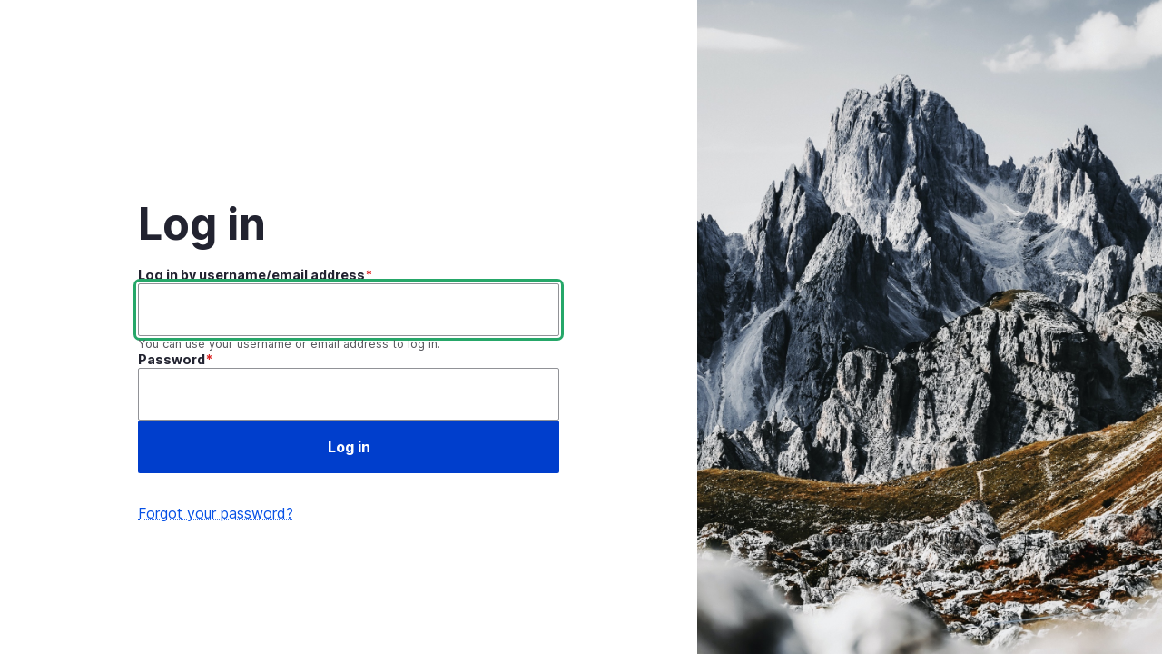

--- FILE ---
content_type: text/html; charset=UTF-8
request_url: https://www.constellationr.com/user/login?current=node/120
body_size: 3627
content:
<!DOCTYPE html>
<html lang="en" dir="ltr" prefix="og: https://ogp.me/ns#">
  <head>
    <meta charset="utf-8" />
<noscript><style>form.antibot * :not(.antibot-message) { display: none !important; }</style>
</noscript><script async src="https://www.googletagmanager.com/gtag/js?id=UA-38309929-1"></script>
<script>window.dataLayer = window.dataLayer || [];function gtag(){dataLayer.push(arguments)};gtag("js", new Date());gtag("set", "developer_id.dMDhkMT", true);gtag("config", "UA-38309929-1", {"groups":"default","anonymize_ip":true,"page_placeholder":"PLACEHOLDER_page_path"});gtag("config", "G-BEW2TB5Q3G", {"groups":"default","page_placeholder":"PLACEHOLDER_page_location"});</script>
<link rel="canonical" href="https://www.constellationr.com/user/login" />
<link rel="icon" href="/themes/custom/constellationr/assets/img/favicon/favicon.ico" />
<link rel="icon" sizes="16x16" href="/themes/custom/constellationr/assets/img/favicon/favicon.ico" />
<link rel="icon" sizes="96x96" href="/themes/custom/constellationr/assets/img/favicon/favicon-96x96.png" />
<link rel="icon" sizes="192x192" href="/themes/custom/constellationr/assets/img/favicon/web-app-manifest-192x192.png" />
<link rel="apple-touch-icon" sizes="180x180" href="/themes/custom/constellationr/assets/img/favicon/apple-touch-icon.png" />
<meta name="Generator" content="Drupal 11 (https://www.drupal.org); Commerce 3" />
<meta name="MobileOptimized" content="width" />
<meta name="HandheldFriendly" content="true" />
<meta name="viewport" content="width=device-width, initial-scale=1.0" />
<noscript><link rel="stylesheet" href="/core/themes/claro/css/components/dropbutton-noscript.css?t98q20" />
</noscript><noscript><link rel="stylesheet" href="/core/themes/claro/css/components/views-ui-noscript.css?t98q20" />
</noscript><script type="application/json" id="gin-setting-darkmode">{ "ginDarkmode": "0" }</script>

    <title>Log in | Constellation Research</title>
    <link rel="stylesheet" media="all" href="/core/assets/vendor/normalize-css/normalize.css?t98q20" />
<link rel="stylesheet" media="all" href="/modules/contrib/ckeditor_responsive_table/vendor/tabled/css/styles.css?t98q20" />
<link rel="stylesheet" media="all" href="/core/modules/system/css/components/align.module.css?t98q20" />
<link rel="stylesheet" media="all" href="/core/modules/system/css/components/container-inline.module.css?t98q20" />
<link rel="stylesheet" media="all" href="/core/modules/system/css/components/clearfix.module.css?t98q20" />
<link rel="stylesheet" media="all" href="/core/modules/system/css/components/hidden.module.css?t98q20" />
<link rel="stylesheet" media="all" href="/core/modules/system/css/components/js.module.css?t98q20" />
<link rel="stylesheet" media="all" href="/modules/contrib/antibot/css/antibot.css?t98q20" />
<link rel="stylesheet" media="all" href="/modules/contrib/gin_login/dist/css/login.css?t98q20" />
<link rel="stylesheet" media="all" href="/modules/contrib/ckeditor_accordion/css/accordion.frontend.css?t98q20" />
<link rel="stylesheet" media="all" href="/core/themes/claro/css/base/variables.css?t98q20" />
<link rel="stylesheet" media="all" href="/core/themes/claro/css/base/elements.css?t98q20" />
<link rel="stylesheet" media="all" href="/core/themes/claro/css/base/typography.css?t98q20" />
<link rel="stylesheet" media="all" href="/core/themes/claro/css/base/print.css?t98q20" />
<link rel="stylesheet" media="all" href="/core/themes/claro/css/layout/system-admin--layout.css?t98q20" />
<link rel="stylesheet" media="all" href="/core/themes/claro/css/layout/breadcrumb.css?t98q20" />
<link rel="stylesheet" media="all" href="/core/themes/claro/css/layout/layout.css?t98q20" />
<link rel="stylesheet" media="all" href="/core/themes/claro/css/components/system-admin--admin-list.css?t98q20" />
<link rel="stylesheet" media="all" href="/core/themes/claro/css/components/system-admin--links.css?t98q20" />
<link rel="stylesheet" media="all" href="/core/themes/claro/css/components/system-admin--modules.css?t98q20" />
<link rel="stylesheet" media="all" href="/core/themes/claro/css/components/system-admin--panel.css?t98q20" />
<link rel="stylesheet" media="all" href="/core/themes/claro/css/layout/card-list.css?t98q20" />
<link rel="stylesheet" media="all" href="/core/themes/claro/css/components/card.css?t98q20" />
<link rel="stylesheet" media="all" href="/core/themes/claro/css/classy/components/container-inline.css?t98q20" />
<link rel="stylesheet" media="all" href="/core/themes/claro/css/classy/components/exposed-filters.css?t98q20" />
<link rel="stylesheet" media="all" href="/core/themes/claro/css/classy/components/field.css?t98q20" />
<link rel="stylesheet" media="all" href="/core/themes/claro/css/classy/components/icons.css?t98q20" />
<link rel="stylesheet" media="all" href="/core/themes/claro/css/classy/components/inline-form.css?t98q20" />
<link rel="stylesheet" media="all" href="/core/themes/claro/css/classy/components/link.css?t98q20" />
<link rel="stylesheet" media="all" href="/core/themes/claro/css/classy/components/links.css?t98q20" />
<link rel="stylesheet" media="all" href="/core/themes/claro/css/classy/components/menu.css?t98q20" />
<link rel="stylesheet" media="all" href="/core/themes/claro/css/classy/components/more-link.css?t98q20" />
<link rel="stylesheet" media="all" href="/core/themes/claro/css/classy/components/textarea.css?t98q20" />
<link rel="stylesheet" media="all" href="/core/themes/claro/css/classy/components/ui-dialog.css?t98q20" />
<link rel="stylesheet" media="all" href="/core/themes/claro/css/components/accordion.css?t98q20" />
<link rel="stylesheet" media="all" href="/core/themes/claro/css/components/action-link.css?t98q20" />
<link rel="stylesheet" media="all" href="/core/themes/claro/css/components/content-header.css?t98q20" />
<link rel="stylesheet" media="all" href="/core/themes/claro/css/components/ckeditor5.css?t98q20" />
<link rel="stylesheet" media="all" href="/core/themes/claro/css/components/container-inline.css?t98q20" />
<link rel="stylesheet" media="all" href="/core/themes/claro/css/components/container-inline.module.css?t98q20" />
<link rel="stylesheet" media="all" href="/core/themes/claro/css/components/breadcrumb.css?t98q20" />
<link rel="stylesheet" media="all" href="/core/themes/claro/css/components/button.css?t98q20" />
<link rel="stylesheet" media="all" href="/core/themes/claro/css/components/details.css?t98q20" />
<link rel="stylesheet" media="all" href="/core/themes/claro/css/components/divider.css?t98q20" />
<link rel="stylesheet" media="all" href="/core/themes/claro/css/components/messages.css?t98q20" />
<link rel="stylesheet" media="all" href="/core/themes/claro/css/components/entity-meta.css?t98q20" />
<link rel="stylesheet" media="all" href="/core/themes/claro/css/components/fieldset.css?t98q20" />
<link rel="stylesheet" media="all" href="/core/themes/claro/css/components/form.css?t98q20" />
<link rel="stylesheet" media="all" href="/core/themes/claro/css/components/form--checkbox-radio.css?t98q20" />
<link rel="stylesheet" media="all" href="/core/themes/claro/css/components/form--field-multiple.css?t98q20" />
<link rel="stylesheet" media="all" href="/core/themes/claro/css/components/form--managed-file.css?t98q20" />
<link rel="stylesheet" media="all" href="/core/themes/claro/css/components/form--text.css?t98q20" />
<link rel="stylesheet" media="all" href="/core/themes/claro/css/components/form--select.css?t98q20" />
<link rel="stylesheet" media="all" href="/core/themes/claro/css/components/help.css?t98q20" />
<link rel="stylesheet" media="all" href="/core/themes/claro/css/components/image-preview.css?t98q20" />
<link rel="stylesheet" media="all" href="/core/themes/claro/css/components/menus-and-lists.css?t98q20" />
<link rel="stylesheet" media="all" href="/core/themes/claro/css/components/modules-page.css?t98q20" />
<link rel="stylesheet" media="all" href="/core/themes/claro/css/components/node.css?t98q20" />
<link rel="stylesheet" media="all" href="/core/themes/claro/css/components/page-title.css?t98q20" />
<link rel="stylesheet" media="all" href="/core/themes/claro/css/components/pager.css?t98q20" />
<link rel="stylesheet" media="all" href="/core/themes/claro/css/components/skip-link.css?t98q20" />
<link rel="stylesheet" media="all" href="/core/themes/claro/css/components/tables.css?t98q20" />
<link rel="stylesheet" media="all" href="/core/themes/claro/css/components/table--file-multiple-widget.css?t98q20" />
<link rel="stylesheet" media="all" href="/core/themes/claro/css/components/search-admin-settings.css?t98q20" />
<link rel="stylesheet" media="all" href="/core/themes/claro/css/components/tableselect.css?t98q20" />
<link rel="stylesheet" media="all" href="/core/themes/claro/css/components/tabs.css?t98q20" />
<link rel="stylesheet" media="all" href="/themes/contrib/gin/dist/css/components/status.css?t98q20" />
<link rel="stylesheet" media="all" href="/themes/contrib/gin/dist/css/theme/font.css?t98q20" />
<link rel="stylesheet" media="all" href="/themes/contrib/gin/dist/css/theme/variables.css?t98q20" />
<link rel="stylesheet" media="all" href="/themes/contrib/gin/dist/css/components/tooltip.css?t98q20" />
<link rel="stylesheet" media="all" href="/themes/contrib/gin/dist/css/components/tabs.css?t98q20" />
<link rel="stylesheet" media="all" href="/themes/contrib/gin/dist/css/components/breadcrumb.css?t98q20" />
<link rel="stylesheet" media="all" href="/themes/contrib/gin/dist/css/theme/accent.css?t98q20" />
<link rel="stylesheet" media="all" href="/themes/contrib/gin/dist/css/theme/dialog.css?t98q20" />
<link rel="stylesheet" media="all" href="/themes/contrib/gin/dist/css/components/dialog.css?t98q20" />
<link rel="stylesheet" media="all" href="/themes/contrib/gin/dist/css/base/gin.css?t98q20" />

    <script type="application/json" data-drupal-selector="drupal-settings-json">{"path":{"baseUrl":"\/","pathPrefix":"","currentPath":"user\/login","currentPathIsAdmin":false,"isFront":false,"currentLanguage":"en","currentQuery":{"current":"node\/120"}},"pluralDelimiter":"\u0003","suppressDeprecationErrors":true,"ckeditorResponsiveTable":{"tableSelector":"table:not([data-drupal-selector=\u0022edit-settings-selection-table\u0022])","failClass":"tabled--stacked","captionSide":"top","largeCharacterThreshold":50,"smallCharacterThreshold":8},"easyResponsiveImages":{"lazyLoadingThreshold":"1250"},"google_analytics":{"account":"UA-38309929-1","trackOutbound":true,"trackMailto":true,"trackTel":true,"trackDownload":true,"trackDownloadExtensions":"7z|aac|arc|arj|asf|asx|avi|bin|csv|doc(x|m)?|dot(x|m)?|exe|flv|gif|gz|gzip|hqx|jar|jpe?g|js|mp(2|3|4|e?g)|mov(ie)?|msi|msp|pdf|phps|png|ppt(x|m)?|pot(x|m)?|pps(x|m)?|ppam|sld(x|m)?|thmx|qtm?|ra(m|r)?|sea|sit|tar|tgz|torrent|txt|wav|wma|wmv|wpd|xls(x|m|b)?|xlt(x|m)|xlam|xml|z|zip","trackDomainMode":1},"ckeditorAccordion":{"accordionStyle":{"collapseAll":1,"keepRowsOpen":1,"animateAccordionOpenAndClose":1,"openTabsWithHash":1,"allowHtmlInTitles":0}},"gin":{"darkmode":"0","darkmode_class":"gin--dark-mode","preset_accent_color":"blue","accent_color":"","preset_focus_color":"gin","focus_color":"","highcontrastmode":false,"highcontrastmode_class":"gin--high-contrast-mode","toolbar_variant":"classic","show_user_theme_settings":false,"variables_css_path":"\/themes\/contrib\/gin\/dist\/css\/theme\/variables.css","accent_css_path":"\/themes\/contrib\/gin\/dist\/css\/theme\/accent.css","ckeditor_css_path":"\/themes\/contrib\/gin\/dist\/css\/theme\/ckeditor.css"},"gin_login":{"path":"https:\/\/www.constellationr.com\/modules\/contrib\/gin_login"},"ajaxTrustedUrl":{"form_action_p_pvdeGsVG5zNF_XLGPTvYSKCf43t8qZYSwcfZl2uzM":true},"antibot":{"forms":{"user-login-form":{"id":"user-login-form","key":"ICtXB93_fjc0wUdmMCK9YYk9jynL6V1jKKZudLMfApO"}}},"user":{"uid":0,"permissionsHash":"2ec3d8cc8210636388b690e0d077ed93231fa42327fc2d77f2e9834706331c68"}}</script>
<script src="/themes/contrib/gin/dist/js/init.js?t98q20"></script>
<script src="/core/misc/touchevents-test.js?v=11.3.2"></script>
<script src="/core/misc/drupalSettingsLoader.js?v=11.3.2"></script>

  </head>

  <body class="gin-login path-user" data-gin-accent="blue" data-gin-focus="gin" data-gin-layout-density="small">
        <a href="#main-content" class="visually-hidden focusable skip-link">
      Skip to main content
    </a>
    
      <div class="page-wrapper dialog-off-canvas-main-canvas" data-off-canvas-main-canvas>
    <div class="user-form-page">
  <div class="user-form-page__user-form">
    <header class="content-header clearfix">
      <div class="layout-container">
                  <a href="/" alt="Constellation Research" class="toolbar-icon toolbar-icon-default" data-drupal-link-system-path="<front>">
            Home
          </a>
              </div>
    </header>

    <div class="layout-container">
      
  <div class="region region-pre-content">
    
  </div>

      <main class="page-content clearfix" role="main">
        <div class="visually-hidden"><a id="main-content" tabindex="-1"></a></div>
                  <h1 class="page-title user-form-page__page-title">Log in</h1>
                
  <div class="region region-highlighted">
    <div data-drupal-messages-fallback class="hidden messages-list"></div>

  </div>

                  <div class="help">
            

          </div>
                
  <div class="region region-content">
    <div id="block-gin-content" class="block block-system block-system-main-block">
  
    
      <form class="user-login-form antibot" data-drupal-selector="user-login-form" data-action="/user/login?current=node/120" action="/antibot" method="post" id="user-login-form" accept-charset="UTF-8">
  <noscript>
  <div class="antibot-no-js antibot-message antibot-message-warning">You must have JavaScript enabled to use this form.</div>
</noscript>
<div class="js-form-item form-item js-form-type-textfield form-type--textfield js-form-item-name form-item--name">
            <label for="edit-name" class="form-item__label js-form-required form-required">Log in by username/email address</label>
                <input autocorrect="none" autocapitalize="none" spellcheck="false" autofocus="autofocus" autocomplete="username" data-drupal-selector="edit-name" aria-describedby="edit-name--description" type="text" id="edit-name" name="name" value="" size="60" maxlength="60" class="form-text required form-element form-element--type-text form-element--api-textfield" required="required"/>
              <div id="edit-name--description" class="form-item__description">
      You can use your username or email address to log in.
    </div>
  </div>
<div class="js-form-item form-item js-form-type-password form-type--password js-form-item-pass form-item--pass">
            <label for="edit-pass" class="form-item__label js-form-required form-required">Password</label>
                <input autocomplete="current-password" data-drupal-selector="edit-pass" type="password" id="edit-pass" name="pass" size="60" maxlength="128" class="form-text required form-element form-element--type-password form-element--api-password" required="required"/>
          </div>
  <input autocomplete="off" data-drupal-selector="form-384nujnrmn7aeivxzth8gtczi430afocgfzqh0dsxki" type="hidden" name="form_build_id" value="form-384NuJNrMn7AEIVXZTH8gtCzI430AFOcGFzqH0DsXKI"/>  <input data-drupal-selector="edit-user-login-form" type="hidden" name="form_id" value="user_login_form"/>  <input data-drupal-selector="edit-antibot-key" type="hidden" name="antibot_key" value=""/><div data-drupal-selector="edit-actions" class="form-actions js-form-wrapper form-wrapper" id="edit-actions">  <input class="button--primary button-login button js-form-submit form-submit" data-drupal-selector="edit-submit" type="submit" id="edit-submit" name="op" value="Log in"/></div>
<div class="more-links js-form-wrapper form-wrapper" data-drupal-selector="edit-more-links" id="edit-more-links"><a href="/user/password" class="link forgot-password-link" data-drupal-selector="edit-forgot-password-link" id="edit-forgot-password-link">Forgot your password?</a></div>

</form>

  </div>

  </div>

      </main>

    </div>
  </div>

  <div class="user-form-page__wallpaper">
    <!-- Wallpaper goes here -->
      </div>
</div>

  </div>

    
    <script src="/core/assets/vendor/jquery/jquery.min.js?v=4.0.0-rc.1"></script>
<script src="/core/assets/vendor/once/once.min.js?v=1.0.1"></script>
<script src="/core/misc/drupal.js?v=11.3.2"></script>
<script src="/core/misc/drupal.init.js?v=11.3.2"></script>
<script src="/modules/contrib/antibot/js/antibot.js?t98q20"></script>
<script src="/modules/contrib/ckeditor_accordion/js/accordion.frontend.min.js?t98q20"></script>
<script src="/modules/contrib/ckeditor_responsive_table/vendor/tabled/js/tabled.min.js?t98q20"></script>
<script src="/modules/contrib/ckeditor_responsive_table/js/tabledInit.js?t98q20"></script>
<script src="https://js.stripe.com/v3/" defer="defer"></script>
<script src="/core/misc/debounce.js?v=11.3.2"></script>
<script src="/core/misc/announce.js?v=11.3.2"></script>
<script src="/core/misc/message.js?v=11.3.2"></script>
<script src="/core/themes/claro/js/messages.js?t98q20"></script>
<script src="/themes/contrib/gin/dist/js/messages.js?t98q20"></script>
<script src="/themes/contrib/gin/dist/js/accent.js?t98q20"></script>
<script src="/themes/contrib/gin/js/navigation/vendor/floating-ui/floating-ui.core.umd.js?t98q20"></script>
<script src="/themes/contrib/gin/js/navigation/vendor/floating-ui/floating-ui.dom.umd.js?t98q20"></script>
<script src="/themes/contrib/gin/dist/js/tooltip.js?t98q20"></script>
<script src="/core/misc/displace.js?v=11.3.2"></script>
<script src="/themes/contrib/gin/dist/js/sticky.js?t98q20"></script>
<script src="/modules/contrib/gin_login/dist/js/wallpaper.js?t98q20"></script>
<script src="/modules/contrib/google_analytics/js/google_analytics.js?v=11.3.2"></script>

  </body>
</html>


--- FILE ---
content_type: text/css
request_url: https://www.constellationr.com/modules/contrib/ckeditor_responsive_table/vendor/tabled/css/styles.css?t98q20
body_size: 768
content:
:root{--tabled-column-min-width: 163px;--tabled-column-min-width-large: 300px;--tabled-column-min-width-small: 80px;--tabled-v-space-4xs: 1rem;--tabled-v-space-3xs: 1.5rem;--tabled-v-space-2xs: 2rem;--tabled-v-space-xs: 2.5rem;--tabled-v-space-s: 3rem;--tabled-color-white: #ffffff;--tabled-color-black: #000000;--tabled-color-50: #f6f8f9;--tabled-color-150: #dde4e9;--tabled-color-500: #3f6076;--tabled-color-600: #19405b;--tabled-color-700: #15354c;--tabled-color-ascent: #e0a624;--tabled-color-focus: #3d8eff;--tabled-color-disabled: #a1a1a1;--tabled-color-border: var(--tabled-color-700)}.visually-hidden{padding:0;margin:-1px;white-space:nowrap;border:0;position:absolute !important;overflow:hidden;clip:rect(1px, 1px, 1px, 1px);inline-size:1px;block-size:1px;word-wrap:normal}.tabled{position:relative;padding-block-start:var(--tabled-v-space-4xs);overflow:hidden}.tabled:before,.tabled:after{content:"";position:absolute;inset-block-start:var(--tabled-v-space-s);inline-size:10%;block-size:100%;background:rgba(0,0,0,0);z-index:1;will-change:opacity;transition:opacity .4s;opacity:0;pointer-events:none;font-weight:600}.tabled:before{inset-inline-start:0;background:linear-gradient(90deg, rgba(7, 23, 46, 0.1), rgba(0, 0, 0, 0))}.tabled:after{inset-inline-end:0;background:linear-gradient(-90deg, rgba(7, 23, 46, 0.1), rgba(0, 0, 0, 0))}.tabled .tabled__navigation{display:none;position:relative;block-size:var(--tabled-v-space-xs);inline-size:100%;padding-block:var(--tabled-v-space-4xs);background:var(--tabled-color-white);z-index:4}.tabled .tabled__previous,.tabled .tabled__next{position:absolute;inset-block-start:var(--tabled-v-space-4xs);inset-inline-end:0;inline-size:var(--tabled-v-space-xs);block-size:var(--tabled-v-space-xs);background:var(--tabled-color-white);border:2px solid var(--tabled-color-border);padding:0;margin:0;line-height:100%;transition:border .3s ease-in;outline-offset:-3px;cursor:pointer}.tabled .tabled__previous:before,.tabled .tabled__next:before{transition:border,color .3s ease-in}.tabled .tabled__previous:disabled,.tabled .tabled__next:disabled{border:2px solid var(--tabled-color-150);cursor:default}.tabled .tabled__previous:hover:not(:disabled),.tabled .tabled__next:hover:not(:disabled){border-color:var(--tabled-color-ascent)}.tabled .tabled__previous:hover:not(:disabled):before,.tabled .tabled__next:hover:not(:disabled):before{color:var(--tabled-color-ascent)}.tabled .tabled__previous:focus,.tabled .tabled__next:focus{outline:2px solid var(--tabled-color-focus)}.tabled.tabled--fade-left .tabled__navigation,.tabled.tabled--fade-right .tabled__navigation{display:block}.tabled.tabled--fade-left .tabled__wrapper,.tabled.tabled--fade-right .tabled__wrapper{overflow-x:scroll;overflow-y:visible}.tabled .tabled__previous{inset-inline-end:var(--tabled-v-space-s)}.tabled .tabled__previous:before{font-family:Arial,Helvetica,sans-serif;display:inline-block;content:"←";font-size:1.5rem}.tabled .tabled__previous:disabled:before{color:var(--tabled-color-disabled)}.tabled .tabled__next:before{font-family:Arial,Helvetica,sans-serif;display:inline-block;content:"→";font-size:1.5rem}.tabled .tabled__next:disabled:before{color:var(--tabled-color-disabled)}.tabled.tabled--fade-left:before{opacity:1;z-index:3}.tabled.tabled--fade-right:after{opacity:1;z-index:3}table.tabled__table{block-size:auto;inline-size:auto;min-inline-size:100%;margin:0;border-spacing:0;position:relative;table-layout:fixed}table.tabled__table th{text-transform:capitalize}table.tabled__table th,table.tabled__table td{min-inline-size:var(--tabled-column-min-width)}table.tabled__table .tabled__column--large{min-inline-size:var(--tabled-column-min-width-large)}table.tabled__table .tabled__column--small{min-inline-size:var(--tabled-column-min-width-small)}.tabled--stacked th,.tabled--stacked td{display:flex;flex-flow:column wrap}@media(min-width: 1024px){.tabled--stacked th,.tabled--stacked td{display:table-cell}}.tabled--stacked th:before,.tabled--stacked td:before{display:block;content:attr(data-label)}@media(min-width: 1024px){.tabled--stacked th:before,.tabled--stacked td:before{display:none}}@media(min-width: 1024px){.tabled--stacked tr{display:table-row}}@media(max-width: 1024px){.tabled--stacked thead th{padding:0;margin:-1px;white-space:nowrap;border:0;position:absolute !important;overflow:hidden;clip:rect(1px, 1px, 1px, 1px);inline-size:1px;block-size:1px;word-wrap:normal;padding:0}}/*# sourceMappingURL=styles.css.map */


--- FILE ---
content_type: text/css
request_url: https://www.constellationr.com/core/themes/claro/css/base/elements.css?t98q20
body_size: 816
content:
/*
 * DO NOT EDIT THIS FILE.
 * See the following change record for more information,
 * https://www.drupal.org/node/3084859
 * @preserve
 */

/**
 * Generic elements.
 */

html {
  font-family: var(--font-family);
  font-size: 100%;
  font-weight: normal;
  font-style: normal;
  line-height: var(--line-height);
}

body {
  word-wrap: break-word;
  hyphens: auto;
  color: var(--color-fg);
  background: var(--color-bg);
}

a,
.link {
  color: var(--color-link);
}

a:hover,
a:focus,
.link:hover,
.link:focus {
  -webkit-text-decoration: none;
  text-decoration: none;
  outline: 0;
}

a:hover,
.link:hover {
  color: var(--color-link-hover);
}

a:active,
.link:active {
  color: var(--color-link-active);
}

hr {
  height: 1px;
  margin: var(--space-m) 0;
  padding: 0;
  border: none;
  background: var(--color-divider);
}

summary {
  font-weight: bold;
}

/**
 * Reusable heading classes are included to help modules change the styling of
 * headings on a page without affecting accessibility.
 */

h1,
.heading-a {
  margin: var(--space-m) 0 var(--space-s);
  font-size: var(--font-size-h1);
  font-weight: bold;
  line-height: var(--line-height-heading);
}

h2,
.heading-b {
  margin: var(--space-m) 0 var(--space-s);
  font-size: var(--font-size-h2);
  font-weight: bold;
  line-height: var(--line-height-heading);
}

h3,
.heading-c {
  margin: var(--space-m) 0 var(--space-s);
  font-size: var(--font-size-h3);
  font-weight: bold;
  line-height: var(--line-height-heading);
}

h4,
.heading-d {
  margin: var(--space-m) 0 var(--space-s);
  font-size: var(--font-size-h4);
  font-weight: bold;
  line-height: var(--line-height-heading);
}

h5,
.heading-e {
  margin: var(--space-m) 0 var(--space-s);
  font-size: var(--font-size-h5);
  font-weight: bold;
  line-height: var(--line-height-heading);
}

h6,
.heading-f {
  margin: var(--space-m) 0 var(--space-s);
  font-size: var(--font-size-h6);
  font-weight: bold;
  line-height: var(--line-height-heading);
}

p {
  margin: 1em 0;
}

dl {
  margin: 0 0 1.25rem;
}

dl dd,
dl dl {
  margin-block-end: 0.625rem;
  margin-inline-start: 1.25rem;
}

blockquote {
  position: relative;
  margin-block: var(--space-l);
  margin-inline: 2.5rem var(--space-l);
  font-size: var(--font-size-h6);
}

blockquote::before {
  position: absolute;
  inset-inline-start: -2.5rem;
  content: open-quote;
  color: var(--color-absolutezero);
  font-family: var(--font-family-serif);
  font-size: var(--space-xl);
  line-height: 1em;
}

blockquote::after {
  content: no-close-quote;
}

address {
  font-style: italic;
}

u,
ins {
  -webkit-text-decoration: underline;
  text-decoration: underline;
}

s,
strike,
del {
  -webkit-text-decoration: line-through;
  text-decoration: line-through;
}

big {
  font-size: larger;
}

small {
  font-size: smaller;
}

sub {
  vertical-align: sub;
  font-size: smaller;
  line-height: normal;
}

sup {
  vertical-align: super;
  font-size: smaller;
  line-height: normal;
}

abbr,
acronym {
  border-bottom: dotted 1px;
}

ul {
  margin-block: 0.25em;
  margin-inline: 1.5em 0;
  padding-inline-start: 0;
  list-style-image: none;
}

ol {
  margin-block: 0.25em;
  margin-inline: 2em 0;
  padding: 0;
}

code {
  margin: 0.5em 0;
}

pre {
  margin: 0.5em 0;
  white-space: pre-wrap;
}

details {
  line-height: var(--details-line-height);

  & summary {
    padding: 0.95em 1.45em;

    &:focus {
      outline: none;
    }
  }
}

img {
  max-width: 100%;
  height: auto;
}

/**
 * Default focus styles for focused elements.
 *
 * This is applied globally to all interactive elements except Toolbar and
 * Settings Tray since they have their own styles.
 */

.page-wrapper *:focus,
.ui-dialog *:focus {
  outline: var(--focus-outline);
  box-shadow: var(--focus-box-shadow);
}

/**
 * These elements should not be displayed until they are processed
 * by JavaScript, and views-ui-noscript.css exists so browsers
 * without JavaScript will still display them
 */

.views-tabs,
.views-display-top > input.button {
  display: none;
}


--- FILE ---
content_type: text/css
request_url: https://www.constellationr.com/core/themes/claro/css/components/system-admin--admin-list.css?t98q20
body_size: 271
content:
/*
 * DO NOT EDIT THIS FILE.
 * See the following change record for more information,
 * https://www.drupal.org/node/3084859
 * @preserve
 */

/**
 * @file
 * Admin list and admin item modules.
 */

/**
 * Admin list (wrapper of admin items).
 */

.admin-list {
  margin-block: 1em 2em;
  padding: 0;
}

.admin-list--panel {
  margin: -1em -1.5em;
}

/**
 * Admin item.
 */

.admin-item {
  padding-block: 0.75em;
  padding-inline: 3em 1.5em;
  &:not(:last-child) {
    border-bottom: calc(1em / 16) solid var(--color-gray-200);
  }
}

.admin-item__title {
  font-weight: bold;
}

.admin-item__link {
  position: relative;
  display: inline-block;
  margin-inline-start: -1.5em;
  padding-inline-start: 1.5em;
  -webkit-text-decoration: none;
  text-decoration: none;
}

/**
 * Admin item link icon.
 */

.admin-item__link::before {
  position: absolute;
  inset-block-start: 0;
  inset-inline-start: 0;
  display: block;
  width: 1em;
  height: 1.5em;
  content: "";
  background: transparent no-repeat 50% 50%;
  background-image: url("data:image/svg+xml,%3csvg width='9' height='14' xmlns='http://www.w3.org/2000/svg'%3e%3cpath d='M1.71.314L.29 1.723l5.302 5.353L.289 12.43l1.422 1.408 6.697-6.762z' fill='%23003ecc'/%3e%3c/svg%3e");

  [dir="rtl"] & {
    transform: scaleX(-1);
  }

  @media (forced-colors: active) {
    mask-image: url("data:image/svg+xml,%3csvg width='9' height='14' xmlns='http://www.w3.org/2000/svg'%3e%3cpath d='M1.71.314L.29 1.723l5.302 5.353L.289 12.43l1.422 1.408 6.697-6.762z' fill='%23003ecc'/%3e%3c/svg%3e");
    mask-repeat: no-repeat;
    mask-position: center center;
    background-color: linktext;
    background-image: none;
  }
}

.admin-item__description {
  margin-block: 0.5em 0.25em;
  margin-inline: 0;
  color: var(--color-gray-800);
}


--- FILE ---
content_type: text/css
request_url: https://www.constellationr.com/core/themes/claro/css/components/card.css?t98q20
body_size: 414
content:
/*
 * DO NOT EDIT THIS FILE.
 * See the following change record for more information,
 * https://www.drupal.org/node/3084859
 * @preserve
 */

/**
 * @file
 * Card.
 */

:root {
  --card-bg-color: var(--color-white);
  --card-border-size: 1px;
  --card-border-color: var(--color-gray-200-o-80);
  --card-border-radius-size: var(--base-border-radius);
  --card-image-border-radius-size: calc(var(--card-border-radius-size) - var(--card-border-size));
  --card-box-shadow: 0 0.25rem 0.625rem rgb(0, 0, 0, 0.1);
}

.card {
  display: flex;
  flex-direction: column;
  align-items: stretch;
  justify-items: flex-start;
  padding: 0;
  border: var(--card-border-size) solid var(--card-border-color);
  border-radius: var(--card-border-radius-size);
  background-color: var(--card-bg-color);
  box-shadow: var(--card-box-shadow);
}

/* 588px theme screenshot width */

@media screen and (min-width: 36.75rem) {
  .card--horizontal {
    flex-direction: row;
  }

  .toolbar-tray-open.toolbar-vertical.toolbar-fixed .card--horizontal {
    flex-direction: column;
  }
}

/* 53.75rem it is width of screenshot image + toolbar width(15rem) + 2rem of margins. */

@media screen and (min-width: 53.75rem) {
  .toolbar-tray-open.toolbar-vertical.toolbar-fixed .card--horizontal {
    flex-direction: row;
  }
}

/**
 * Card image.
 */

.card__image {
  overflow: hidden;
  border-radius: var(--card-image-border-radius-size) var(--card-image-border-radius-size) 0 0;
  line-height: 0;
}

@media screen and (min-width: 36.75rem) {
  .card--horizontal .card__image {
    flex-basis: 35%;
    border-start-start-radius: var(--card-image-border-radius-size);
    border-start-end-radius: 0;
    border-end-start-radius: var(--card-image-border-radius-size);
    border-end-end-radius: 0;
  }
}

/* 53.75rem it is width of screenshot image + toolbar width(15rem) + 2rem of margins. */

@media screen and (max-width: 53.75rem) {
  .toolbar-tray-open.toolbar-vertical.toolbar-fixed .card--horizontal .card__image {
    flex-basis: auto;
  }
}

@media screen and (min-width: 85.375rem) {
  .card--horizontal .card__image {
    flex-basis: 45%;
  }

  /* .card--vertical .card__image {
    flex-basis: auto;
  } */
}

/**
 * Card content.
 */

.card__content-wrapper {
  display: flex;
  flex-direction: column;
  flex-grow: 1;
  flex-shrink: 0;
  box-sizing: border-box;
  padding: var(--space-l);
}

@media screen and (min-width: 36.75rem) {
  .card--horizontal .card__content-wrapper {
    flex-basis: 65%;
  }

  /* Card content with image. */
  .card--horizontal .card__image ~ .card__content-wrapper {
    padding-inline-start: var(--space-m);
  }
}

@media screen and (max-width: 53.75rem) {
  .toolbar-tray-open.toolbar-vertical.toolbar-fixed .card--horizontal .card__content-wrapper {
    flex-basis: auto;
  }
}

@media screen and (min-width: 85.375rem) {
  .card--horizontal .card__content-wrapper {
    flex-basis: 55%;
  }
}

/**
 * Card content.
 */

.card__content {
  flex-grow: 1;
}

/**
 * Card content items (title, description).
 */

.card__content-item {
  margin-block: 0 var(--space-m);

  &:last-child {
    margin-block-end: 0;
  }
}

/**
 * Card footer.
 */

.card__footer {
  order: 100;
  margin-block-start: var(--space-l);
}

.card__footer .action-links {
  margin-block: 0;
  text-align: right; /* LTR */

  [dir="rtl"] & {
    text-align: left;
  }
}


--- FILE ---
content_type: text/css
request_url: https://www.constellationr.com/core/themes/claro/css/components/accordion.css?t98q20
body_size: -113
content:
/*
 * DO NOT EDIT THIS FILE.
 * See the following change record for more information,
 * https://www.drupal.org/node/3084859
 * @preserve
 */

/**
 * @file
 * Accordion styles.
 */

.accordion {
  --accordion-color: var(--color-text);
  --accordion-border-size: var(--details-border-size);
  --accordion-border-color: var(--details-border-color);
  --accordion-border-radius: var(--details-accordion-border-size-radius);
  --accordion-bg-color: var(--color-white);
  --accordion-box-shadow: var(--details-box-shadow);

  color: var(--accordion-color);
  border: var(--accordion-border-size) solid var(--accordion-border-color);
  border-radius: var(--accordion-border-radius);
  background-color: var(--accordion-bg-color);
  box-shadow: var(--accordion-box-shadow);
}

.accordion__item {
  --accordion-item-border-radius: var(--details-accordion-border-size-radius);

  margin: 0 -1px;
  border-radius: 0;

  &:first-child {
    margin-top: -1px;
    border-top-left-radius: var(--accordion-item-border-radius);
    border-top-right-radius: var(--accordion-item-border-radius);
  }

  & + .accordion__item {
    margin-top: -1px;
  }

  &:last-child {
    margin-bottom: -1px;
    border-bottom-right-radius: var(--accordion-item-border-radius);
    border-bottom-left-radius: var(--accordion-item-border-radius);
  }

  & .claro-details__summary .summary {
    --accordion-summary-color: var(--color-gray-800);

    display: block;
    color: var(--accordion-summary-color);
    font-weight: normal;
  }
}


--- FILE ---
content_type: text/css
request_url: https://www.constellationr.com/core/themes/claro/css/components/button.css?t98q20
body_size: 818
content:
/*
 * DO NOT EDIT THIS FILE.
 * See the following change record for more information,
 * https://www.drupal.org/node/3084859
 * @preserve
 */

/**
 * @file
 * Structural styles for Claro's UI buttons
 *
 * Apply these classes to button elements (<button>, <input type="button" />).
 */

/**
 * Buttons.
 *
 * 1. Padding widths detracted by width of the transparent borders to make
 *    button size match with design system.
 * 2. Prevent fat text in WebKit.
 *
 * @todo Consider moving box-sizing into base.css under a universal selector.
 * See https://www.drupal.org/node/2124251
 */

/**
 * Base button styles.
 *
 * These styles have been duplicated to dropbutton.css and action-links.css
 * since those components inherits most of these design elements. Whenever
 * making changes to this file, remember to check if that needs to be applied to
 * dropbutton.css or action-links.css as well.
 */

.button {
  display: inline-block;
  margin-block: var(--space-m);
  margin-inline: 0 var(--space-s);
  padding: calc(var(--space-m) - 1px) calc(var(--space-l) - 1px); /* 1 */
  cursor: pointer;
  text-align: center;
  -webkit-text-decoration: none;
  text-decoration: none;
  color: var(--button-fg-color);
  border: 1px solid transparent;
  border-radius: var(--button-border-radius-size);
  background-color: var(--button-bg-color);
  font-size: var(--font-size-base);
  font-weight: 700;
  line-height: 1rem;
  appearance: none;
  -webkit-font-smoothing: antialiased; /* 2 */

  &:not(:focus) {
    box-shadow: 0 1px 2px rgb(0, 0, 0, 0.25);
  }

  &:hover {
    -webkit-text-decoration: none;
    text-decoration: none;
    color: var(--button-fg-color);
    background-color: var(--button--hover-bg-color);
  }

  &:focus {
    -webkit-text-decoration: none;
    text-decoration: none;
  }

  &:active {
    background-color: var(--button--active-bg-color);
  }
}

/* Common styles for small buttons. */

.no-touchevents {
  & .button--small {
    margin-block: var(--space-s);
    margin-inline: 0 var(--space-xs);
    padding: calc(var(--space-xs) - 1px) calc(var(--space-m) - 1px); /* 1 */
    font-size: var(--font-size-xs);
  }

  /* Common styles for extra small buttons. */
  & .button--extrasmall {
    margin-block: var(--space-xs);
    margin-inline: 0 var(--space-xs);
    padding: calc(calc(var(--space-xs) / 2) - 1px) calc(var(--space-s) - 1px); /* 1 */
    font-size: var(--font-size-xs);
  }
}

/* Styles for action link buttons. */

.button--action {
  margin: 0;

  &::before {
    margin-inline: -0.25em 0;
    padding-inline: 0 0.25em;
    content: "+";
    font-weight: 900;
  }
}

/* Primary button style.s */

.button--primary {
  color: var(--button-fg-color--primary);
  background-color: var(--button-bg-color--primary);

  &:is(:hover, :active) {
    color: var(--button-fg-color--primary);
    background-color: var(--button--hover-bg-color--primary);
  }
}

/* Danger button styles */

.button--danger {
  color: var(--button-fg-color--danger);
  background-color: var(--button-bg-color--danger);

  &:is(:hover, :active) {
    color: var(--button-fg-color--danger);
    background-color: var(--button--hover-bg-color--danger);
  }
}

/**
 * Disabled state styles as last.
 *
 * Overrides every definitions before, including variants.
 */

.button {
  &:is(:disabled, .is-disabled) {
    color: var(--button--disabled-fg-color);
    background-color: var(--button--disabled-bg-color);
  }

  /* Make disabled <link> behave like a [disabled] <input> or <button>. */
  &.is-disabled {
    -webkit-user-select: none;
    user-select: none;
    pointer-events: none;
  }
}

/**
 * Style a clickable/tappable element as a link. Duplicates the base style for
 * the <a> tag, plus a reset for padding, borders and background.
 */

.link {
  display: inline;
  padding: 0;
  cursor: pointer;
  -webkit-text-decoration: underline;
  text-decoration: underline;
  border: 0;
  background: none;
  appearance: none;
}


--- FILE ---
content_type: text/css
request_url: https://www.constellationr.com/core/themes/claro/css/components/messages.css?t98q20
body_size: 625
content:
/*
 * DO NOT EDIT THIS FILE.
 * See the following change record for more information,
 * https://www.drupal.org/node/3084859
 * @preserve
 */

/**
 * Messages.
 *
 * @todo revisit this after https://www.drupal.org/project/drupal/issues/3078400
 *   has been resolved.
 */

:root {
  --messages-bg-color: #353641;
  --messages-fg-color: var(--color-white);
  --messages-border-radius: 2px;
  --messages-border-width: 0.3125rem;
  --messages--status-color: #42a877;
  --messages--warning-color: #e0ac00;
  --messages--error-color: #e34f4f;
  --messages__link-color: var(--color-sunglow);
  --messages__link--hover-color: var(--color-white);
  --messages__icon-size: 1rem;
  --messages__text-margin: calc(var(--messages__icon-size) + var(--space-l));
}

.messages-list {
  margin-block: calc(var(--space-m) + var(--space-l));
  padding: 0;
  list-style: none;
}

.field .messages-list,
.form-wrapper .messages-list {
  margin-block-end: 0;
}

.messages {
  overflow: auto; /* Required to prevent text clipping. */
  box-sizing: border-box;
  margin-block: var(--space-m);
  padding-block: var(--space-l) 2rem;
  padding-inline: calc(var(--space-l) - 0.3125rem) var(--space-l);
  color: var(--messages-fg-color);
  border-width: 0 0 0 var(--messages-border-width); /* LTR */
  border-style: solid;
  border-color: var(--messages-bg-color);
  border-radius: var(--messages-border-radius);
  background-color: var(--messages-bg-color);

  & a {
    -webkit-text-decoration: underline;
    text-decoration: underline;
    color: var(--messages__link-color);

    &:hover {
      color: var(--messages__link--hover-color);
    }
  }

  & pre {
    margin: 0;
  }

  [dir="rtl"] & {
    border-right-width: var(--messages-border-width);
    border-left-width: 0;
  }
}

.messages--error {
  border-color: var(--messages--error-color);

  & .messages__header {
    background: url("data:image/svg+xml,%3csvg xmlns='http://www.w3.org/2000/svg' width='16' height='16' viewBox='0 0 14 14'%3e%3cpath d='M3 11.193L11.45 3' stroke='%23e34f4f' stroke-width='2'/%3e%3ccircle cx='7' cy='7' r='6' fill='none' stroke='%23e34f4f' stroke-width='2'/%3e%3c/svg%3e") no-repeat center left;
  }
}

.messages--status {
  border-color: var(--messages--status-color);

  & .messages__header {
    background: url("data:image/svg+xml,%3csvg xmlns='http://www.w3.org/2000/svg' width='16' height='16' viewBox='0 0 16 13'%3e%3cpath d='M2 6.571L5.6 10 14 2' fill='none' stroke='%2342a877' stroke-width='3'/%3e%3c/svg%3e") no-repeat center left;
  }
}

.messages--warning {
  border-color: var(--messages--warning-color);

  & .messages__header {
    background: url("data:image/svg+xml,%3csvg xmlns='http://www.w3.org/2000/svg' width='16' height='16' viewBox='0 0 4 14' fill='%23e0ac00'%3e%3cpath d='M.5 0h3v9h-3z'/%3e%3ccircle cx='2' cy='12.5' r='1.5'/%3e%3c/svg%3e") no-repeat center left;
  }
}

.messages__title {
  margin-block: 0;
  margin-inline: var(--messages__text-margin) 0;
  font-size: var(--font-size-base);
}

.messages__header {
  display: flex;
  align-items: center;
  margin-block-end: var(--space-m);

  [dir="rtl"] & {
    background-position: center right;
  }
}

@media screen and (min-width: 48rem) {
  .messages__content {
    margin-inline-start: var(--messages__text-margin);
  }
}

.messages__list {
  margin: 0;
  padding: 0;
  list-style: none;
}

.messages__item + .messages__item {
  margin-block-start: var(--space-s);
}


--- FILE ---
content_type: text/css
request_url: https://www.constellationr.com/core/themes/claro/css/components/form--managed-file.css?t98q20
body_size: 1375
content:
/*
 * DO NOT EDIT THIS FILE.
 * See the following change record for more information,
 * https://www.drupal.org/node/3084859
 * @preserve
 */

/**
 * @file
 * Styles for the managed file widget.
 *
 * This includes the styles for the file widgets and the image widgets.
 */

:root {
  --file-widget-form-item-min-width: 16rem;
  --file-widget-form-item-max-width: 32rem;
}

/**
 * The root element of the file/image widget.
 */

.form-managed-file {
  &.no-upload {
    display: inline-flex;
    flex-direction: column;
    max-width: 100%;
  }

  &.has-value.is-multiple {
    display: block;
  }

  /**
   * Modify component defaults for file/image widgets.
   */

  /**
   * File component style overrides for managed file widgets.
   */
  & .file {
    word-break: break-all;
  }
  & .file__size {
    word-break: normal;
  }
}

/**
 * The 'meta' element of the file/image widget.
 *
 * This element is available only if the file widget has a value AND when there
 * are other input options than the ones rendered in the 'main' element.
 * These inputs are:
 *  - File description and/or the file display checkbox of file widgets
 *  - Image alt and/or title text as well as the preview image of the image
 *    widgets.
 *
 * The trick here is that we will display the alt/title inputs next to the image
 * preview if there is enough space left. Enough space means the value of the
 * '--file-widget-form-item-min-width' variable.
 */

.form-managed-file__meta {
  display: flex;
  flex-wrap: wrap;
  align-items: flex-start;
  margin-block-start: var(--space-m); /* Bottom margin will be added by the child elements: because of we use flex display here, our margins won't collapse. */

  & .form-element {
    width: 100%;
  }

  /**
   * Limiting the width of form items inside the meta element.
   */
  & .form-item {
    max-width: var(--file-widget-form-item-max-width);
    margin-block: 0 var(--space-m); /* Top margin is added by the parent element */

    /**
    * Reduce the bottom margin of the last 'meta' form-item for field multiple
    * tables.
    */
    &:last-child {
      margin-block-end: var(--space-xs);
    }
  }

  .draggable .form-managed-file.has-value & {
    /**
     * In tables, this should be inline-flex. This is needed to make this element be
     * pushed to a new line, to the bottom of the drag handle.
     */
    display: inline-flex;
  }
}

/**
 * The 'image preview' element.
 *
 * This is used and display only by the image widget.
 */

.form-managed-file__image-preview {
  flex: 0 0 auto;
  max-width: 100%;
  margin-block-end: var(--space-m);

  .form-managed-file.has-meta & {
    /* Add some 'end' margin if there are other meta inputs. */
    margin-inline-end: var(--space-m);
  }

  /**
   * If this is rendered inside a file multiple table and there are no alt or
   * title, we have to reduce the amount of the bottom margin.
   */
  td .form-managed-file.no-meta & {
    margin-block-end: var(--space-xs);
  }
}

/**
 * The children of the 'meta items' element are the inputs that were described
 * at the 'meta' element '.form-managed-file__meta', except of the image
 * preview.
 *
 * The flex-basis is set to the minimal width where we can display these inputs
 * next tho the preview image.
 *
 * We limit the max width directly on the '.form-item' elements.
 */

.form-managed-file__meta-items {
  flex: 1 1 var(--file-widget-form-item-min-width);
  max-width: 100%;
}

/**
 * The main element of the file/image widget.
 *
 * This contains the upload input and the upload of the empty file/image
 * widgets, or the file name (with icon and size) and the remove button of
 * filled widgets.
 *
 * The inline-flex display shrinks the width to the minimal needed amount. This
 * helps to keep the remove as close to the other elements as possible.
 */

.form-managed-file__main {
  display: inline-flex;
  align-items: center;
  max-width: 100%;

  & .file {
    flex: 1 1 auto;
    margin-block: var(--space-xs);
    margin-inline: 0 var(--space-m);
  }

  /* The file upload input. */
  & .form-element--api-file {
    flex: 1 1 auto;
  }

  /**
   * Remove the default button margins and prevent shrinking or growing buttons.
   * This applies both on the 'no-js' upload button and the remove button. The
   * weight of this ruleset has been increase for this to take effect on RTL.
   */
  & .button.button {
    flex: 0 0 auto;
    margin: 0;
  }

  /* Add some bottom margin for single widgets if no meta is present. */
  .form-managed-file.is-single.has-value &:last-child {
    margin-block-end: var(--space-m);
  }

  .draggable .form-managed-file.has-value & {
    /**
     * Inside (draggable) tables, this should be flex-displayed. This keeps even
     * long file names in the same visual line where the drag handle is.
     */
    display: flex;
  }
}

/**
 * Add side margins if a table precedes the managed file form element.
 */

.file-widget-multiple.has-table .form-type--managed-file {
  margin-inline: var(--space-m);
}


--- FILE ---
content_type: text/css
request_url: https://www.constellationr.com/core/themes/claro/css/components/image-preview.css?t98q20
body_size: -119
content:
/*
 * DO NOT EDIT THIS FILE.
 * See the following change record for more information,
 * https://www.drupal.org/node/3084859
 * @preserve
 */

/**
 * @file
 * Image preview component.
 */

:root {
  --color-pattern: var(--color-gray-200);
  --size-pattern-square: calc(7rem / 16);
}

/**
 * Image preview.
 */

.image-preview {
  line-height: 0;

  & img {
    background-image: linear-gradient(-45deg, var(--color-pattern) 25%, transparent 26%), linear-gradient(-45deg, var(--color-pattern) 25%, transparent 26%), linear-gradient(135deg, var(--color-pattern) 25%, transparent 26%), linear-gradient(135deg, var(--color-pattern) 25%, transparent 26%);
    background-position:
      0 0,
      var(--size-pattern-square) var(--size-pattern-square),
      var(--size-pattern-square) var(--size-pattern-square),
      0 0;
    background-size: calc(var(--size-pattern-square) * 2) calc(var(--size-pattern-square) * 2);
  }
}

.image-preview__img-wrapper {
  display: inline-block;
  max-width: 100%;
  background-color: var(--color-white);
  box-shadow: inset 0 0 var(--size-pattern-square) var(--color-pattern);
}

/**
 * Don't display file icon in image widgets.
 */

.image-widget .file.file {
  padding: 0;
  background: none;
}


--- FILE ---
content_type: text/css
request_url: https://www.constellationr.com/core/themes/claro/css/components/modules-page.css?t98q20
body_size: -93
content:
/*
 * DO NOT EDIT THIS FILE.
 * See the following change record for more information,
 * https://www.drupal.org/node/3084859
 * @preserve
 */

/**
 * @file
 * Styles for the Modules page.
 */

:root {
  --modules-page-system-modules-fieldset-color: #ccc;
  --modules-page-system-modules-tr-border-color: #fff;
  --modules-page-system-modules-tr-bg-color: #f3f4ee;
}

.system-modules {
  & fieldset {
    border: 0;
    border-top: 1px solid var(--modules-page-system-modules-fieldset-color);
  }

  & .fieldset-wrapper {
    padding: 0;
  }
}

.system-modules table,
.locale-translation-status-form table {
  border: 0;
}

.system-modules tr.even,
.system-modules tr.odd,
.locale-translation-status-form tr.even,
.locale-translation-status-form tr.odd {
  border: 0;
  border-bottom: 10px solid var(--modules-page-system-modules-tr-border-color);
  background: var(--modules-page-system-modules-tr-bg-color);
}

.system-modules tr td:last-child,
.locale-translation-status-form tr td:last-child {
  border: 0;
}

.system-modules table th,
.locale-translation-status-form table th {
  border: 0;
  border-bottom: 10px solid var(--modules-page-system-modules-tr-border-color);
}

.system-modules .sticky-header th,
.locale-translation-status-form .sticky-header th {
  border: 0;
}


--- FILE ---
content_type: text/css
request_url: https://www.constellationr.com/core/themes/claro/css/components/skip-link.css?t98q20
body_size: -41
content:
/*
 * DO NOT EDIT THIS FILE.
 * See the following change record for more information,
 * https://www.drupal.org/node/3084859
 * @preserve
 */

/**
 * @file
 * Skip link
 *
 * Allows keyboard users to quickly skip to the main content of the page.
 */

:root {
  --skip-link-bg-color: var(--color-gray-800);
  --skip-link-color: var(--color-white);
  --skip-link-active-bg-color: var(--color-gray);
}

.skip-link {
  z-index: 503;
  top: 0;
  left: 0; /* LTR */
  padding: 1px 0.625rem 2px;
  color: var(--skip-link-color);
  border-radius: 0 0 0.625rem 0; /* LTR */
  background: var(--skip-link-bg-color);
  box-shadow:
    0 0 0 2px var(--color-white),
    0 0 0 5px var(--color-focus);
  font-size: 0.94em;
  &:hover,
  &:active {
    color: var(--skip-link-color);
    background-color: var(--skip-link-active-bg-color);
  }
  &:focus {
    -webkit-text-decoration: none;
    text-decoration: none;
  }
  &.visually-hidden.focusable:focus {
    position: absolute !important;
  }
}

[dir="rtl"] .skip-link {
  right: 0;
  left: auto;
  border-radius: 0 0 0 0.625rem;
}


--- FILE ---
content_type: text/css
request_url: https://www.constellationr.com/core/themes/claro/css/components/tables.css?t98q20
body_size: 569
content:
/*
 * DO NOT EDIT THIS FILE.
 * See the following change record for more information,
 * https://www.drupal.org/node/3084859
 * @preserve
 */

/**
 * @file
 * Claro styles for Tables.
 */

table {
  width: 100%;
  margin-block: var(--space-l);
  border-collapse: collapse;
}

.sticky-header {
  min-width: 0;
}

caption {
  text-align: start;
}

th {
  position: relative;
  box-sizing: border-box;
  height: var(--space-xl);
  padding: var(--space-xs) var(--space-m);
  text-align: start;
  color: var(--color-text);
  background: var(--color-gray-050);
  line-height: 1.25rem; /* 20px */
}

tr {
  border-bottom: 0.0625rem solid var(--color-gray-200);
  &:hover,
  &:focus-within {
    color: var(--color-text);
    background: var(--color-bgblue-hover);
  }
  &.color-warning:hover,
  &.color-warning:focus {
    color: var(--color-text);
    background: #fdf8ed;
  }
  &.color-error:hover,
  &.color-error:focus {
    color: var(--color-text);
    background: #fcf4f2;
  }
}

tr,
.draggable-table.tabledrag-disabled tr {
  color: var(--color-text);
  background: var(--color-white);
}

thead tr {
  border: 0;
}

td {
  box-sizing: border-box;
  height: 4rem;
  padding: var(--space-xs) var(--space-m);
  text-align: start;

  & .item-list ul {
    margin: 0;
  }

  &.is-active {
    background: none;
  }
}

/**
 * Target every .form-element input that parent is a form-item of a table cell.
 * This ignores the filter format select of the textarea editor.
 */

td {
  & > .form-item > .form-element,
  & > .ajax-new-content > .form-item > .form-element,
  & > .form-item > .claro-autocomplete,
  & > .form-item > .claro-autocomplete > .form-element,
  & > .ajax-new-content > .form-item > .claro-autocomplete,
  & > .ajax-new-content > .form-item > .claro-autocomplete > .form-element {
    width: 100%;
  }

  & > .form-item > .form-element--type-select,
  & > .ajax-new-content > .form-item > .form-element--type-select {
    width: max-content;
    min-width: 100%;
  }
}

/* Win over table-file-multiple-widget. */

th.is-disabled.is-disabled {
  color: var(--input--disabled-fg-color);
}

/* Force browsers to calculate the width of a 'select all' <th> element. */

th.select-all {
  width: 1px;
}

/**
 * Captions.
 */

.caption {
  margin-block-end: 1.25rem; /* 20px */
}

tfoot {
  font-weight: bold;
  & tr {
    &:last-child {
      border-bottom: 0;
    }
    &:first-child td {
      border-top: 0.0625rem solid var(--color-gray-500);
    }
  }
}

/**
 * Responsive table cells.
 */

th.priority-low,
th.priority-medium,
td.priority-low,
td.priority-medium {
  display: none;
}

@media screen and (min-width: 38em) {
  th.priority-medium,
  td.priority-medium {
    display: table-cell;
  }
}

@media screen and (min-width: 60em) {
  th.priority-low,
  td.priority-low {
    display: table-cell;
  }
}

.tabledrag-toggle-weight-wrapper {
  margin-block-start: var(--space-l);
  line-height: calc(28rem / 16);

  & + table,
  & + .tableresponsive-toggle-columns + table {
    margin-block-start: 0;
  }
}


--- FILE ---
content_type: text/css
request_url: https://www.constellationr.com/core/themes/claro/css/components/table--file-multiple-widget.css?t98q20
body_size: 312
content:
/*
 * DO NOT EDIT THIS FILE.
 * See the following change record for more information,
 * https://www.drupal.org/node/3084859
 * @preserve
 */

/**
 * @file
 * Styles for multiple file widget table.
 */

.table-file-multiple-widget {
  & tbody {
    vertical-align: top;
  }
  & .tabledrag-cell-content {
    position: relative;
    display: block;
    height: auto;

    & > * {
      display: block;
    }
  }
  & .tabledrag-cell-content__item {
    padding: 0;
  }
  & .tabledrag-handle,
  & .tabledrag-changed {
    float: left;
  }
  & .tabledrag-changed {
    line-height: calc(var(--tabledrag-handle-icon-size) + calc(var(--space-xs) * 2));
  }
  & td {
    height: calc(var(--space-m) * 3);
    padding-block: var(--space-m);
    & > :first-child,
    & > :last-child {
      margin-block: 0;
    }
  }
  & .button.button:only-child {
    margin: 0;
  }
  & th {
    height: calc(var(--space-m) * 2);
    color: var(--color-gray-800);
    background: var(--color-gray-050);
    font-size: var(--font-size-s);
  }
  & .tabledrag-cell {
    padding-block: var(--space-xs);
  }
  & .checkbox .form-type--boolean {
    line-height: calc(var(--space-m) * 3);
  }
}

[dir="rtl"] .table-file-multiple-widget {
  & .tabledrag-handle,
  & .tabledrag-changed {
    float: right;
  }
}

.no-touchevents .table-file-multiple-widget .checkbox .form-type--boolean {
  line-height: var(--line-height);
}

/**
 * The cell that contains file operations (usually, this is the remove button).
 */

.file-operations-cell {
  width: 1px;
  white-space: nowrap; /* Don't let ajax-progress be broken into a new line. */
}

/**
 * Remove the border for the last table row if upload is not possible.
 * (A full file widget with limited cardinality.)
 */

.table-file-multiple-widget--no-upload > tbody:last-child > tr:last-child {
  border-block-end: 0;
}

/**
 * Take as much space as possible.
 */

@media screen and (max-width: 37.5em) {
  .claro-details__wrapper .file-widget-multiple__table-wrapper {
    margin-inline: calc(var(--space-m) * -1);
    & > :not(table) {
      margin-inline: var(--space-m);
    }
  }
}


--- FILE ---
content_type: text/css
request_url: https://www.constellationr.com/core/themes/claro/css/components/search-admin-settings.css?t98q20
body_size: -235
content:
/*
 * DO NOT EDIT THIS FILE.
 * See the following change record for more information,
 * https://www.drupal.org/node/3084859
 * @preserve
 */

/**
 * @file
 * Styles for administration pages.
 */

/**
 * Add search page select/submit.
 */

.search-admin-settings {
  & .container-inline {
    margin-block-end: 1em;
  }

  & label[for="edit-search-type"] {
    display: block;
  }
}


--- FILE ---
content_type: text/css
request_url: https://www.constellationr.com/themes/contrib/gin/dist/css/components/status.css?t98q20
body_size: 57
content:
.gin-status,
:is(#extra-specificity-hack, .gin--core-navigation [data-drupal-admin-styles]) .toolbar-badge,
.views-field .marker,
.gin-beta-flag,
.gin-experimental-flag,
.gin-new-flag {
  font-size: var(--gin-font-size-xxs);
  font-weight: var(--gin-font-weight-semibold);
  font-variation-settings: initial;
  display: inline-block;
  padding: .125em .75em;
  vertical-align: .125em;
  border: 1px solid transparent;
  border-radius: var(--gin-border-l);
}

.gin-status,
:is(#extra-specificity-hack, .gin--core-navigation [data-drupal-admin-styles]) .toolbar-badge,
.views-field .marker,
.gin-beta-flag,
.gin-experimental-flag,
.pb-project-categories__item,
.pb-module-page__categories-list-item {
  color: var(--gin-status-text);
  background: var(--gin-status-bg);
}

.gin-status--success,
:is(#extra-specificity-hack, .gin--core-navigation [data-drupal-admin-styles]) .toolbar-badge--success,
.gin-new-flag,
.views-field .marker--published,
.pb-actions .project_status-indicator {
  color: var(--gin-status-success-text);
  background-color: var(--gin-status-success-bg);
}

.gin-status--success .gin-status-icon {
  background-color: currentColor;
  -webkit-mask-image: url("../../media/sprite.svg#status-view");
          mask-image: url("../../media/sprite.svg#status-view");
}

.gin-status--warning,
:is(#extra-specificity-hack, .gin--core-navigation [data-drupal-admin-styles]) .toolbar-badge--warning {
  color: var(--gin-status-warning-text);
  background: var(--gin-status-warning-bg);
}

.gin-status--warning .gin-status-icon,
:is(#extra-specificity-hack, .gin--core-navigation [data-drupal-admin-styles]) .toolbar-badge--warning .gin-status-icon {
  background-color: currentColor;
  -webkit-mask-image: url("../../media/sprite.svg#warning-view");
          mask-image: url("../../media/sprite.svg#warning-view");
}

.gin-status--danger,
:is(#extra-specificity-hack, .gin--core-navigation [data-drupal-admin-styles]) .toolbar-badge--danger {
  color: var(--gin-status-danger-text);
  background: var(--gin-status-danger-bg);
}

.gin-status--danger .gin-status-icon,
:is(#extra-specificity-hack, .gin--core-navigation [data-drupal-admin-styles]) .toolbar-badge--danger .gin-status-icon {
  background-color: currentColor;
  -webkit-mask-image: url("../../media/sprite.svg#error-view");
          mask-image: url("../../media/sprite.svg#error-view");
}

.gin-status {
  display: inline-flex;
  align-items: center;
  gap: var(--gin-spacing-xxs);
}

.gin-status-icon {
  margin-inline-start: -0.5em;
}



--- FILE ---
content_type: text/css
request_url: https://www.constellationr.com/themes/contrib/gin/dist/css/components/tooltip.css?t98q20
body_size: -41
content:
:where(*) .gin-tooltip,
:where(*) .gin-tooltip-navigation,
:where(*) .cloned-gin-tooltip-navigation,
:where(*) .admin-toolbar__tooltip,
:is(#extra-specificity-hack, [data-drupal-admin-styles]) .gin-tooltip,
:is(#extra-specificity-hack, [data-drupal-admin-styles]) .gin-tooltip-navigation,
:is(#extra-specificity-hack, [data-drupal-admin-styles]) .cloned-gin-tooltip-navigation,
:is(#extra-specificity-hack, [data-drupal-admin-styles]) .admin-toolbar__tooltip {
  z-index: 601;
  position: absolute;
  inset-block-start: var(--space-xs);
  padding: var(--gin-spacing-xs) var(--gin-spacing-s);
  font-size: var(--gin-font-size-xxs);
  font-weight: var(--gin-font-weight-semibold);
  font-variation-settings: initial;
  white-space: nowrap;
  color: white;
  background-color: var(--gin-tooltip-bg);
  box-shadow: var(--gin-shadow-l2);
  border-radius: var(--gin-border-s);
}

:where(*) .gin-tooltip,
:is(#extra-specificity-hack, [data-drupal-admin-styles]) .gin-tooltip {
  visibility: hidden;
  opacity: 0;
}

@media (prefers-reduced-motion: no-preference) {
  :where(*) .gin-tooltip,
  :is(#extra-specificity-hack, [data-drupal-admin-styles]) .gin-tooltip {
    transition: var(--gin-transition-fast);
  }
}

:where(*) [data-gin-tooltip]:hover + .gin-tooltip,
:where(*) [data-gin-tooltip]:focus + .gin-tooltip,
:is(#extra-specificity-hack, [data-drupal-admin-styles]) [data-gin-tooltip]:hover + .gin-tooltip,
:is(#extra-specificity-hack, [data-drupal-admin-styles]) [data-gin-tooltip]:focus + .gin-tooltip {
  visibility: visible;
  opacity: 1;
}

:where(*) html:not(.admin-toolbar-expanded) .toolbar-menu__item--level-1:not(.toolbar-menu__item--has-dropdown) .toolbar-link span,
:is(#extra-specificity-hack, [data-drupal-admin-styles]) html:not(.admin-toolbar-expanded) .toolbar-menu__item--level-1:not(.toolbar-menu__item--has-dropdown) .toolbar-link span {
  display: none;
}



--- FILE ---
content_type: text/css
request_url: https://www.constellationr.com/themes/contrib/gin/dist/css/components/tabs.css?t98q20
body_size: 2384
content:
.tabs {
  box-shadow: none;
}

.tabs-wrapper,
.horizontal-tabs ul.horizontal-tabs-list {
  padding: 0 var(--gin-spacing-xs);
  margin-inline: calc(var(--gin-spacing-xs) * -1);
}

@media (min-width: 48em) {
  .tabs-wrapper,
  .horizontal-tabs ul.horizontal-tabs-list {
    padding: 0;
  }
}

.gin--dark-mode .tabs-wrapper:not(.is-horizontal) .tabs {
  border-color: #8e929c;
}

.gin--dark-mode .tabs-wrapper:not(.is-horizontal) .tabs__tab {
  background-color: var(--gin-bg-item-hover);
  border-color: #8e929c;
}

.vertical-tabs__items {
  z-index: inherit;
}

.gin--dark-mode .tabs {
  border-color: var(--gin-border-color-layer2);
}

.gin--dark-mode .tabs .tabs__tab,
.gin--dark-mode .tabs .tabs__tab.is-active {
  border-color: var(--gin-border-color-layer2);
  background-color: transparent;
}

.tabs__link,
.claro-details__summary,
.horizontal-tabs ul.horizontal-tabs-list li.horizontal-tab-button a {
  color: var(--gin-color-text);
  font-size: var(--gin-font-size);
  font-weight: var(--gin-font-weight-semibold);
  padding-block: calc(var(--gin-spacing-l) - var(--gin-spacing-xxs));
}

.tabs__link strong,
.claro-details__summary strong,
.horizontal-tabs ul.horizontal-tabs-list li.horizontal-tab-button a strong {
  font-weight: inherit;
}

.tabs__link.is-active,
.claro-details__summary[aria-expanded=true],
.horizontal-tabs ul.horizontal-tabs-list li.horizontal-tab-button.selected a {
  font-weight: var(--gin-font-weight-semibold);
}

.is-horizontal .tabs__link:hover, .is-horizontal .tabs__link:focus,
.horizontal-tabs ul.horizontal-tabs-list li.horizontal-tab-button a:hover,
.horizontal-tabs ul.horizontal-tabs-list li.horizontal-tab-button a:focus {
  color: var(--gin-color-primary);
  background: var(--gin-bg-item-hover);
}

.claro-details {
  color: var(--gin-color-text);
  border: 1px solid var(--gin-border-color);
  border-radius: var(--gin-border-m);
  box-shadow: none;
}

.claro-details__summary::after {
  border-radius: var(--gin-border-m);
}

.claro-details__summary:hover {
  color: var(--gin-color-primary);
  background-color: var(--gin-bg-item-hover);
}

.is-horizontal .tabs--primary,
.is-horizontal .tabs--secondary,
.horizontal-tabs ul.horizontal-tabs-list {
  position: relative;
}

@media (min-width: 48em) {
  .is-horizontal .tabs--primary,
  .is-horizontal .tabs--secondary,
  .horizontal-tabs ul.horizontal-tabs-list {
    width: 100%;
    padding-block: .3125rem var(--gin-spacing-l);
    padding-inline: var(--gin-spacing-xs);
    margin-block-end: calc(var(--gin-spacing-xl) * -1);
    overflow-x: auto;
  }

  .gin--edit-form .is-horizontal .tabs--primary,
  .gin--edit-form .is-horizontal .tabs--secondary,
  .gin--edit-form .horizontal-tabs ul.horizontal-tabs-list {
    padding-block-start: .4rem;
  }
}

.is-horizontal .tabs--primary::after,
.is-horizontal .tabs--secondary::after,
.horizontal-tabs ul.horizontal-tabs-list::after {
  pointer-events: none;
  content: "";
  position: absolute;
  inset-block-end: 0;
  inset-inline-start: 0;
  display: block;
  width: 100%;
  max-width: calc(100% + var(--gin-spacing-xs));
  border-block-end: 1px solid var(--gin-border-color);
}

@media (prefers-reduced-motion: no-preference) {
  .is-horizontal .tabs--primary::after,
  .is-horizontal .tabs--secondary::after,
  .horizontal-tabs ul.horizontal-tabs-list::after {
    transition: var(--gin-transition);
  }
}

@media (min-width: 48em) {
  .is-horizontal .tabs--primary::after,
  .is-horizontal .tabs--secondary::after,
  .horizontal-tabs ul.horizontal-tabs-list::after {
    inset-inline-start: var(--gin-spacing-xs);
    inset-block-end: var(--gin-spacing-l);
    max-width: calc(100% - var(--gin-spacing-m));
  }
}

.is-horizontal .tabs--primary .tabs__tab,
.is-horizontal .tabs--primary .horizontal-tab-button,
.is-horizontal .tabs--secondary .tabs__tab,
.is-horizontal .tabs--secondary .horizontal-tab-button,
.horizontal-tabs ul.horizontal-tabs-list .tabs__tab,
.horizontal-tabs ul.horizontal-tabs-list .horizontal-tab-button {
  position: relative;
}

.is-horizontal .tabs--primary .tabs__tab:focus-within::after,
.is-horizontal .tabs--primary .horizontal-tab-button:focus-within::after,
.is-horizontal .tabs--secondary .tabs__tab:focus-within::after,
.is-horizontal .tabs--secondary .horizontal-tab-button:focus-within::after,
.horizontal-tabs ul.horizontal-tabs-list .tabs__tab:focus-within::after,
.horizontal-tabs ul.horizontal-tabs-list .horizontal-tab-button:focus-within::after {
  content: "";
  width: calc(100% + var(--gin-spacing-xs));
  height: 4px;
  background: var(--gin-bg-app);
  display: block;
  position: absolute;
  inset-block-end: calc(var(--gin-spacing-xxs) * -1);
  inset-inline-start: calc(var(--gin-spacing-xxs) * -1);
  z-index: 3;
}

.is-horizontal .tabs--primary .horizontal-tab-button:focus-within::after,
.is-horizontal .tabs--secondary .horizontal-tab-button:focus-within::after,
.horizontal-tabs ul.horizontal-tabs-list .horizontal-tab-button:focus-within::after {
  background: var(--gin-bg-layer);
}

.horizontal-tabs ul.horizontal-tabs-list::before {
  z-index: 1;
  background: var(--gin-bg-layer);
}

.horizontal-tabs ul.horizontal-tabs-list::after {
  inset-inline-start: var(--gin-spacing-xs);
  max-width: calc(100% - var(--gin-spacing-m));
}

@media (min-width: 48em) {
  .is-horizontal .tabs--primary,
  .is-horizontal .tabs--secondary {
    margin-inline: 0;
  }
}

@media (min-width: 48em) {
  .tabs--primary {
    margin-block-end: 0;
  }
}

@media (min-width: 48em) {
  .is-horizontal .tabs--primary::after {
    border-block-end: 0 none;
  }

  .gin--high-contrast-mode .is-horizontal .tabs--primary::after {
    border-block-end: 1px solid;
  }
}

@media (max-width: 47.99em) {
  .is-horizontal .tabs--primary .tabs__tab {
    background-color: var(--gin-bg-layer);
    border-block-end: 1px solid var(--gin-border-color-layer2);
  }

  .is-horizontal .tabs--primary .tabs__tab[data-original-order="0"] {
    border-block-end: none;
  }
}

@media (min-width: 48em) {
  .is-horizontal .tabs--primary .tabs__tab:focus-within::after {
    display: none;
  }
}

.is-horizontal .tabs--primary .tabs__link {
  min-height: var(--gin-spacing-xxl);
  height: 100%;
}

@media (min-width: 48em) {
  .is-horizontal .tabs--primary .tabs__link {
    font-size: var(--gin-font-size);
    padding-block: calc(var(--gin-spacing-xs) - 2px);
    padding-inline: var(--gin-spacing-s);
    margin-inline-end: .25em;
    min-height: 2rem;
    border-radius: 2rem;
  }
}

@media (min-width: 48em) {
  .is-horizontal .tabs--primary .tabs__link.is-active {
    color: var(--gin-color-primary-active);
    background: var(--gin-color-primary-light);
  }
}

.is-horizontal .tabs--primary .tabs__link.is-active::before {
  display: none;
}

.tabs__trigger svg {
  stroke: var(--gin-color-primary);
}

@media (min-width: 48em) {
  .is-horizontal .tabs--secondary {
    margin-block-start: var(--gin-spacing-m);
  }

  .is-horizontal .tabs--secondary::before {
    width: 100%;
  }
}

.is-horizontal .tabs--secondary .tabs__link {
  min-height: 2.5rem;
  padding-block: var(--gin-spacing-xs) var(--gin-spacing-m);
  padding-inline: var(--gin-spacing-m);
  font-size: var(--gin-font-size-s);
  border-radius: var(--gin-border-m) var(--gin-border-m) 0 0;
}

.horizontal-tabs {
  position: static !important;
  display: flex;
  flex-wrap: wrap;
  width: 100%;
  border: 0 none;
  margin-block-start: calc(var(--gin-spacing-m) * -1);
}

.horizontal-tabs ul.horizontal-tabs-list {
  background: none;
  border-inline-end: 0 none;
  border-block-end: 0 none;
  overflow: hidden;
}

@media (min-width: 48em) {
  .horizontal-tabs ul.horizontal-tabs-list:after {
    inset-inline-start: var(--gin-spacing-xs);
    max-width: calc(100% - var(--gin-spacing-m));
  }
}

.horizontal-tabs ul.horizontal-tabs-list li.horizontal-tab-button {
  background: none;
  border-inline-end: 0 none;
  border-block-end: 0 none;
}

.horizontal-tabs ul.horizontal-tabs-list li.horizontal-tab-button a {
  padding-block: var(--gin-spacing-xs) var(--gin-spacing-m);
  padding-inline: var(--gin-spacing-m);
  font-size: var(--gin-font-size-s);
  border-radius: var(--gin-border-m) var(--gin-border-m) 0 0;
}

.horizontal-tabs ul.horizontal-tabs-list li.horizontal-tab-button a::before {
  content: "";
  display: block;
  position: absolute;
}

.horizontal-tabs ul.horizontal-tabs-list li.horizontal-tab-button.selected a {
  color: var(--gin-color-primary);
}

.horizontal-tabs ul.horizontal-tabs-list li.horizontal-tab-button.selected a::before {
  z-index: 1;
  border-inline: none;
  border-block-end: 3px solid var(--gin-color-primary);
  inset-block-start: auto;
  inset-block-end: 0;
  inset-inline-start: 0;
  inset-inline-end: 0;
  height: 3px;
  width: 100%;
}

.horizontal-tabs .horizontal-tabs {
  margin-block-start: var(--gin-spacing-m);
}

.horizontal-tabs .horizontal-tabs-panes,
.horizontal-tabs [data-horizontal-tabs-panes] {
  width: 100%;
}

.horizontal-tabs .horizontal-tabs-pane {
  padding: 0;
  box-shadow: none;
}

.horizontal-tabs .horizontal-tabs-pane > .details-wrapper {
  margin: 0;
}

.horizontal-tabs .horizontal-tabs-pane > .details-wrapper > .claro-details__description {
  margin-block-start: var(--gin-spacing-m);
}

.horizontal-tabs .paragraphs-subform .horizontal-tabs-panes {
  margin-block-start: var(--gin-spacing-s);
}

.claro-details__description {
  max-width: var(--gin-max-line-length);
}

.claro-details__summary::before,
.claro-details[open] > .claro-details__summary::before {
  inset-inline-start: 1.125rem;
  background: var(--gin-color-text);
  -webkit-mask-image: url("../../media/sprite.svg#handle-view");
          mask-image: url("../../media/sprite.svg#handle-view");
  -webkit-mask-repeat: no-repeat;
          mask-repeat: no-repeat;
  -webkit-mask-position: center center;
          mask-position: center center;
  -webkit-mask-size: 100% 100%;
          mask-size: 100% 100%;
}

@media (forced-colors: active) {
  .claro-details__summary::before,
  .claro-details[open] > .claro-details__summary::before {
    background-color: buttonBorder;
  }
}

@media (forced-colors: active) {
  [dir="ltr"] .claro-details__summary::before {
    transform: rotate(90deg);
  }

  [dir="rtl"] .claro-details__summary::before {
    transform: rotate(-90deg);
  }
}

@media (forced-colors: active) {
  .claro-details[open] > .claro-details__summary::before {
    margin-block-start: -6px;
  }

  [dir="ltr"] .claro-details[open] > .claro-details__summary::before {
    transform: rotate(270deg);
  }

  [dir="rtl"] .claro-details[open] > .claro-details__summary::before {
    transform: rotate(-270deg);
  }
}

.claro-details__summary:hover::before,
.claro-details__summary:hover:focus::before,
.claro-details[open] > .claro-details__summary:hover::before,
.claro-details[open] > .claro-details__summary:focus::before,
.claro-details[open] > .claro-details__summary--accordion::before,
.claro-details[open] > .claro-details__summary--accordion-item::before,
.claro-details[open] > .claro-details__summary--vertical-tabs-item::before {
  background: var(--gin-color-primary);
}

@media (forced-colors: active) {
  .claro-details__summary:hover::before,
  .claro-details__summary:hover:focus::before,
  .claro-details[open] > .claro-details__summary:hover::before,
  .claro-details[open] > .claro-details__summary:focus::before,
  .claro-details[open] > .claro-details__summary--accordion::before,
  .claro-details[open] > .claro-details__summary--accordion-item::before,
  .claro-details[open] > .claro-details__summary--vertical-tabs-item::before {
    background-color: linkText;
  }
}

.claro-details__description {
  color: var(--gin-color-text-light);
}

.claro-details__wrapper--accordion,
.claro-details__wrapper--accordion-item,
.claro-details__wrapper--vertical-tabs-item {
  border-block-start: 1px solid var(--gin-border-color);
  background: var(--gin-bg-app);
}

.gin--dark-mode .claro-details,
.gin--dark-mode .claro-details__summary--accordion,
.gin--dark-mode .claro-details__summary--accordion-item,
.gin--dark-mode .claro-details__summary--vertical-tabs-item {
  background-color: transparent;
}

.gin--dark-mode .claro-details {
  border-color: var(--gin-border-color);
}

.gin--dark-mode .vertical-tabs__items {
  background: none;
  border: 0 none;
}

.gin--dark-mode .vertical-tabs__menu-item.is-selected .vertical-tabs__menu-link {
  background: var(--gin-bg-app);
  border-color: transparent;
}

.gin--dark-mode .vertical-tabs__menu-link {
  color: var(--gin-color-text);
}

.gin--dark-mode .vertical-tabs__menu-link-summary {
  color: var(--gin-color-text-light);
}

.gin--dark-mode .vertical-tabs .claro-details__wrapper {
  background: var(--gin-bg-app);
}

.vertical-tabs__items {
  border-radius: var(--gin-border-m);
}

@media (min-width: 64em) {
  .vertical-tabs__items {
    border-start-start-radius: 0;
  }
}

.vertical-tabs__items .vertical-tabs__item {
  border-radius: 0;
}

@media (min-width: 85em) {
  .vertical-tabs__items .vertical-tabs__item {
    border-start-end-radius: var(--gin-border-m);
    border-end-end-radius: var(--gin-border-m);
    border-end-start-radius: var(--gin-border-m);
  }

  .vertical-tabs__items .vertical-tabs__item ~ .vertical-tabs__item {
    border-start-start-radius: var(--gin-border-m);
  }
}

@media (min-width: 64em) {
  .vertical-tabs__items .vertical-tabs__item .claro-details__summary {
    padding-inline-start: var(--gin-spacing-xxl);
  }

  .vertical-tabs__items .vertical-tabs__item .claro-details__summary::before {
    inset-inline-start: var(--gin-spacing-m);
  }
}

.vertical-tabs__items .vertical-tabs__item > .claro-details__wrapper {
  display: inline-block;
  width: 100%;
}

.vertical-tabs__menu-item-title {
  font-weight: var(--gin-font-weight-bold);
}

.vertical-tabs__menu-item::before, .vertical-tabs__menu-item::after {
  border-color: var(--gin-border-color);
}

.vertical-tabs__menu-link:hover, .vertical-tabs__menu-item.is-selected .vertical-tabs__menu-link:hover {
  color: var(--gin-color-primary);
}

.vertical-tabs__menu-link:hover::before, .vertical-tabs__menu-item.is-selected .vertical-tabs__menu-link:hover::before {
  background: var(--gin-bg-item-hover);
}

[open] > .claro-details__summary--vertical-tabs-item:not(:focus):not(:active)::after,
[open] > .claro-details__summary--accordion-item:not(:focus):not(:active)::after {
  border-inline-start-width: 5px;
}

@media screen and (min-width: 85em) {
  html.js .vertical-tabs__item {
    overflow: visible;
    float: inline-start;
    width: 100%;
  }
}



--- FILE ---
content_type: text/css
request_url: https://www.constellationr.com/themes/contrib/gin/dist/css/theme/accent.css?t98q20
body_size: 1433
content:
[data-gin-accent] {
  --gin-color-primary: rgb(var(--gin-color-primary-rgb));
  --gin-color-primary-light: rgba(var(--gin-color-primary-rgb), .15);
  --gin-bg-app: rgb(var(--gin-bg-app-rgb));
  --gin-bg-layer-rgb: 255, 255, 255;
  --gin-bg-item: rgba(var(--gin-color-primary-rgb), .05);
  --gin-bg-item-hover: rgba(var(--gin-color-primary-rgb), .1);
  --gin-color-primary-light-hover: rgba(var(--gin-color-primary-rgb), .2);
  --gin-color-primary-light-active: rgba(var(--gin-color-primary-rgb), .3);
  --gin-shadow-primary-light: rgba(var(--gin-color-primary-rgb), .45);
}

.gin--dark-mode[data-gin-accent],
.gin--dark-mode [data-gin-accent] {
  --gin-bg-item-hover: rgba(var(--gin-color-primary-rgb), .08);
  --gin-bg-app-rgb: 27, 27, 29;
  --gin-bg-layer-rgb: 42, 42, 45;
}

[data-gin-accent=blue] {
  --gin-color-primary-rgb: 5, 80, 230;
  --gin-color-primary-light-rgb: 205, 220, 250;
  --gin-color-primary-hover: #0444c4;
  --gin-color-primary-active: #043cad;
  --gin-bg-app-rgb: 248, 250, 254;
  --gin-bg-header: #e1eafc;
  --gin-color-sticky-rgb: 235, 241, 253;
}

[data-gin-accent=light_blue] {
  --gin-color-primary-rgb: 47, 109, 208;
  --gin-color-primary-light-rgb: 213, 226, 246;
  --gin-color-primary-hover: #285db1;
  --gin-color-primary-active: #23529c;
  --gin-bg-app-rgb: 249, 251, 254;
  --gin-bg-header: #e6edf9;
  --gin-color-sticky-rgb: 238, 243, 251;
}

[data-gin-accent=dark_purple] {
  --gin-color-primary-rgb: 67, 0, 191;
  --gin-color-primary-light-rgb: 217, 204, 242;
  --gin-color-primary-hover: #3900a2;
  --gin-color-primary-active: #32008f;
  --gin-bg-app-rgb: 249, 247, 253;
  --gin-bg-header: #e8e0f7;
  --gin-color-sticky-rgb: 240, 235, 250;
  --gin-color-primary-light-hover: rgba(var(--gin-color-primary-rgb), .2);
  --gin-color-primary-light-active: rgba(var(--gin-color-primary-rgb), .25);
  --gin-shadow-primary-light: rgba(var(--gin-color-primary-rgb), .4);
  --gin-bg-item-hover: rgba(var(--gin-color-primary-rgb), .08);
}

[data-gin-accent=purple] {
  --gin-color-primary-rgb: 91, 0, 255;
  --gin-color-primary-light-rgb: 222, 204, 255;
  --gin-color-primary-hover: #4d00d9;
  --gin-color-primary-active: #4400bf;
  --gin-bg-app-rgb: 250, 247, 255;
  --gin-bg-header: #ebe0ff;
  --gin-color-sticky-rgb: 242, 235, 255;
  --gin-color-primary-light-hover: rgba(var(--gin-color-primary-rgb), .2);
  --gin-color-primary-light-active: rgba(var(--gin-color-primary-rgb), .25);
  --gin-shadow-primary-light: rgba(var(--gin-color-primary-rgb), .4);
  --gin-bg-item-hover: rgba(var(--gin-color-primary-rgb), .08);
}

[data-gin-accent=teal] {
  --gin-color-primary-rgb: 16, 133, 127;
  --gin-color-primary-light-rgb: 207, 231, 229;
  --gin-color-primary-hover: #0e716c;
  --gin-color-primary-active: #0c645f;
  --gin-bg-app-rgb: 248, 251, 251;
  --gin-bg-header: #e2f0f0;
  --gin-color-sticky-rgb: 236, 245, 245;
}

[data-gin-accent=green] {
  --gin-color-primary-rgb: 0, 135, 95;
  --gin-color-primary-light-rgb: 204, 231, 223;
  --gin-color-primary-hover: #007351;
  --gin-color-primary-active: #006547;
  --gin-bg-app-rgb: 247, 251, 250;
  --gin-bg-header: #e0f1ec;
  --gin-color-sticky-rgb: 235, 245, 242;
}

[data-gin-accent=red] {
  --gin-color-primary-rgb: 216, 0, 47;
  --gin-color-primary-light-rgb: 247, 204, 213;
  --gin-color-primary-hover: #b80028;
  --gin-color-primary-active: #a20023;
  --gin-bg-app-rgb: 254, 247, 249;
  --gin-bg-header: #fae0e6;
  --gin-color-sticky-rgb: 252, 235, 238;
}

[data-gin-accent=orange] {
  --gin-color-primary-rgb: 218, 99, 1;
  --gin-color-primary-light-rgb: 248, 224, 204;
  --gin-color-primary-hover: #b95401;
  --gin-color-primary-active: #a44a01;
  --gin-bg-app-rgb: 254, 250, 247;
  --gin-bg-header: #fbece1;
  --gin-color-sticky-rgb: 252, 243, 235;
}

[data-gin-accent=yellow] {
  --gin-color-primary-rgb: 179, 122, 0;
  --gin-color-primary-light-rgb: 240, 228, 204;
  --gin-color-primary-hover: #986800;
  --gin-color-primary-active: #865c00;
  --gin-bg-app-rgb: 253, 251, 247;
  --gin-bg-header: #f6efe0;
  --gin-color-sticky-rgb: 249, 244, 235;
}

[data-gin-accent=pink] {
  --gin-color-primary-rgb: 209, 47, 112;
  --gin-color-primary-light-rgb: 246, 213, 226;
  --gin-color-primary-hover: #b2285f;
  --gin-color-primary-active: #9d2354;
  --gin-bg-app-rgb: 254, 249, 251;
  --gin-bg-header: #f9e6ee;
  --gin-color-sticky-rgb: 251, 238, 244;
}

[data-gin-accent=neutral] {
  --gin-color-primary-rgb: 17, 17, 17;
  --gin-color-primary-light-rgb: 207, 207, 207;
  --gin-color-primary-hover: #0e0e0e;
  --gin-color-primary-active: #0d0d0d;
  --gin-bg-app-rgb: 248, 248, 248;
  --gin-bg-header: #e2e2e2;
  --gin-color-sticky-rgb: 236, 236, 236;
}

[data-gin-accent=custom] {
  --gin-color-primary-rgb: 17, 17, 17;
  --gin-color-primary-light-rgb: 207, 207, 207;
  --gin-color-primary-hover: #0e0e0e;
  --gin-color-primary-active: #0d0d0d;
  --gin-bg-app-rgb: 248, 248, 248;
  --gin-bg-header: #e2e2e2;
  --gin-color-sticky-rgb: 236, 236, 236;
}

.gin--dark-mode[data-gin-accent=blue],
.gin--dark-mode [data-gin-accent=blue] {
  --gin-color-primary-rgb: 144, 174, 239;
  --gin-color-primary-light-rgb: 62, 68, 84;
  --gin-color-primary-hover: #9bb6f1;
  --gin-color-primary-active: #a1baf1;
  --gin-bg-header: #373b45;
}

.gin--dark-mode[data-gin-accent=claro_blue],
.gin--dark-mode [data-gin-accent=claro_blue] {
  --gin-color-primary-rgb: 115, 145, 216;
  --gin-color-primary-light-rgb: 57, 63, 79;
  --gin-color-primary-hover: #819cdc;
  --gin-color-primary-active: #88a2de;
  --gin-bg-header: #333742;
}

.gin--dark-mode[data-gin-accent=light_blue],
.gin--dark-mode [data-gin-accent=light_blue] {
  --gin-color-primary-rgb: 130, 191, 232;
  --gin-color-primary-light-rgb: 60, 72, 82;
  --gin-color-primary-hover: #8fc5ea;
  --gin-color-primary-active: #95c9eb;
  --gin-bg-header: #353d44;
}

.gin--dark-mode[data-gin-accent=dark_purple],
.gin--dark-mode [data-gin-accent=dark_purple] {
  --gin-color-primary-rgb: 173, 143, 232;
  --gin-color-primary-light-rgb: 68, 62, 82;
  --gin-color-primary-hover: #b59aea;
  --gin-color-primary-active: #b9a0eb;
  --gin-bg-header: #3a3744;
}

.gin--dark-mode[data-gin-accent=purple],
.gin--dark-mode [data-gin-accent=purple] {
  --gin-color-primary-rgb: 219, 165, 239;
  --gin-color-primary-light-rgb: 77, 67, 84;
  --gin-color-primary-hover: #dfaef1;
  --gin-color-primary-active: #e0b3f1;
  --gin-bg-header: #403945;
}

.gin--dark-mode[data-gin-accent=teal],
.gin--dark-mode [data-gin-accent=teal] {
  --gin-color-primary-rgb: 0, 234, 208;
  --gin-color-primary-light-rgb: 34, 80, 78;
  --gin-color-primary-hover: #1aecd5;
  --gin-color-primary-active: #26edd7;
  --gin-bg-header: #254241;
}

.gin--dark-mode[data-gin-accent=green],
.gin--dark-mode [data-gin-accent=green] {
  --gin-color-primary-rgb: 107, 212, 161;
  --gin-color-primary-light-rgb: 55, 76, 68;
  --gin-color-primary-hover: #7ad8aa;
  --gin-color-primary-active: #81daaf;
  --gin-bg-header: #323f3c;
}

.gin--dark-mode[data-gin-accent=red],
.gin--dark-mode [data-gin-accent=red] {
  --gin-color-primary-rgb: 236, 137, 137;
  --gin-color-primary-light-rgb: 81, 61, 63;
  --gin-color-primary-hover: #ee9595;
  --gin-color-primary-active: #ef9b9b;
  --gin-bg-header: #423639;
}

.gin--dark-mode[data-gin-accent=orange],
.gin--dark-mode [data-gin-accent=orange] {
  --gin-color-primary-rgb: 247, 149, 118;
  --gin-color-primary-light-rgb: 83, 63, 60;
  --gin-color-primary-hover: #f8a084;
  --gin-color-primary-active: #f8a58b;
  --gin-bg-header: #443736;
}

.gin--dark-mode[data-gin-accent=yellow],
.gin--dark-mode [data-gin-accent=yellow] {
  --gin-color-primary-rgb: 241, 201, 112;
  --gin-color-primary-light-rgb: 82, 74, 58;
  --gin-color-primary-hover: #f2ce7e;
  --gin-color-primary-active: #f3d185;
  --gin-bg-header: #433e35;
}

.gin--dark-mode[data-gin-accent=pink],
.gin--dark-mode [data-gin-accent=pink] {
  --gin-color-primary-rgb: 231, 157, 163;
  --gin-color-primary-light-rgb: 80, 65, 69;
  --gin-color-primary-hover: #e9a7ac;
  --gin-color-primary-active: #ebacb1;
  --gin-bg-header: #42383c;
}

.gin--dark-mode[data-gin-accent=neutral],
.gin--dark-mode [data-gin-accent=neutral] {
  --gin-color-primary-rgb: 255, 255, 255;
  --gin-color-primary-light-rgb: 85, 85, 87;
  --gin-color-primary-hover: white;
  --gin-color-primary-active: white;
  --gin-bg-header: #454547;
}

.gin--dark-mode[data-gin-accent=custom],
.gin--dark-mode [data-gin-accent=custom] {
  --gin-color-primary-rgb: 255, 255, 255;
  --gin-color-primary-light-rgb: 85, 85, 87;
  --gin-color-primary-hover: white;
  --gin-color-primary-active: white;
  --gin-bg-header: #454547;
}

@media (forced-colors: none) {
  .gin--high-contrast-mode {
    --gin-bg-app: #d9dbde;
    --gin-color-text: rgba(0, 0, 0, .8);
    --gin-color-text-light: rgba(0, 0, 0, .8);
    --gin-icon-color: rgba(0, 0, 0, .8);
    --gin-color-focus: rgba(0, 0, 0, .8);
    --gin-border-color: rgba(0, 0, 0, .8);
    --gin-border-color-secondary: rgba(0, 0, 0, .6);
    --gin-border-color-layer: rgba(0, 0, 0, .6);
    --gin-border-color-layer2: rgba(0, 0, 0, .8);
    --gin-border-color-table: rgba(0, 0, 0, .8);
    --gin-border-color-table-header: rgba(0, 0, 0, .8);
    --gin-border-color-form-element: rgba(0, 0, 0, .8);
  }

  .gin--dark-mode .gin--high-contrast-mode {
    --gin-bg-app: #000;
    --gin-color-text: rgba(255, 255, 255, .8);
    --gin-color-text-light: rgba(255, 255, 255, .8);
    --gin-icon-color: rgba(255, 255, 255, .8);
    --gin-color-focus: rgba(255, 255, 255, .8);
    --gin-border-color: rgba(255, 255, 255, .8);
    --gin-border-color-secondary: rgba(255, 255, 255, .6);
    --gin-border-color-layer: rgba(255, 255, 255, .6);
    --gin-border-color-layer2: rgba(255, 255, 255, .8);
    --gin-border-color-table: rgba(255, 255, 255, .8);
    --gin-border-color-table-header: rgba(255, 255, 255, .8);
    --gin-border-color-form-element: rgba(255, 255, 255, .8);
  }
}

[data-gin-focus=green] {
  --gin-color-focus: rgba(8, 163, 144, .6);
}

[data-gin-focus=claro] {
  --gin-color-focus: rgba(38, 167, 105, .6);
}

[data-gin-focus=orange] {
  --gin-color-focus: rgba(236, 124, 87, .6);
}

[data-gin-focus=dark] {
  --gin-color-focus: var(--gin-color-focus-neutral-rgb);
}

[data-gin-focus=accent] {
  --gin-color-focus: rgba(var(--gin-color-primary-rgb), .6);
}



--- FILE ---
content_type: text/javascript
request_url: https://www.constellationr.com/themes/contrib/gin/js/navigation/vendor/floating-ui/floating-ui.dom.umd.js?t98q20
body_size: 7191
content:
(function (global, factory) {
  typeof exports === 'object' && typeof module !== 'undefined' ? factory(exports, require('@floating-ui/core')) :
    typeof define === 'function' && define.amd ? define(['exports', '@floating-ui/core'], factory) :
      (global = typeof globalThis !== 'undefined' ? globalThis : global || self, factory(global.FloatingUIDOM = {}, global.FloatingUICore));
})(this, (function (exports, core) { 'use strict';

  function getWindow(node) {
    var _node$ownerDocument;
    return ((_node$ownerDocument = node.ownerDocument) == null ? void 0 : _node$ownerDocument.defaultView) || window;
  }

  function getComputedStyle$1(element) {
    return getWindow(element).getComputedStyle(element);
  }

  function isNode(value) {
    return value instanceof getWindow(value).Node;
  }
  function getNodeName(node) {
    if (isNode(node)) {
      return (node.nodeName || '').toLowerCase();
    }
    // Mocked nodes in testing environments may not be instances of Node. By
    // returning `#document` an infinite loop won't occur.
    // https://github.com/floating-ui/floating-ui/issues/2317
    return '#document';
  }

  function isHTMLElement(value) {
    return value instanceof getWindow(value).HTMLElement;
  }
  function isElement(value) {
    return value instanceof getWindow(value).Element;
  }
  function isShadowRoot(node) {
    // Browsers without `ShadowRoot` support.
    if (typeof ShadowRoot === 'undefined') {
      return false;
    }
    return node instanceof getWindow(node).ShadowRoot || node instanceof ShadowRoot;
  }
  function isOverflowElement(element) {
    const {
      overflow,
      overflowX,
      overflowY,
      display
    } = getComputedStyle$1(element);
    return /auto|scroll|overlay|hidden|clip/.test(overflow + overflowY + overflowX) && !['inline', 'contents'].includes(display);
  }
  function isTableElement(element) {
    return ['table', 'td', 'th'].includes(getNodeName(element));
  }
  function isContainingBlock(element) {
    const safari = isSafari();
    const css = getComputedStyle$1(element);

    // https://developer.mozilla.org/en-US/docs/Web/CSS/Containing_block#identifying_the_containing_block
    return css.transform !== 'none' || css.perspective !== 'none' || !safari && (css.backdropFilter ? css.backdropFilter !== 'none' : false) || !safari && (css.filter ? css.filter !== 'none' : false) || ['transform', 'perspective', 'filter'].some(value => (css.willChange || '').includes(value)) || ['paint', 'layout', 'strict', 'content'].some(value => (css.contain || '').includes(value));
  }
  function isSafari() {
    if (typeof CSS === 'undefined' || !CSS.supports) return false;
    return CSS.supports('-webkit-backdrop-filter', 'none');
  }
  function isLastTraversableNode(node) {
    return ['html', 'body', '#document'].includes(getNodeName(node));
  }

  const min = Math.min;
  const max = Math.max;
  const round = Math.round;
  const floor = Math.floor;
  const createEmptyCoords = v => ({
    x: v,
    y: v
  });

  function getCssDimensions(element) {
    const css = getComputedStyle$1(element);
    // In testing environments, the `width` and `height` properties are empty
    // strings for SVG elements, returning NaN. Fallback to `0` in this case.
    let width = parseFloat(css.width) || 0;
    let height = parseFloat(css.height) || 0;
    const hasOffset = isHTMLElement(element);
    const offsetWidth = hasOffset ? element.offsetWidth : width;
    const offsetHeight = hasOffset ? element.offsetHeight : height;
    const shouldFallback = round(width) !== offsetWidth || round(height) !== offsetHeight;
    if (shouldFallback) {
      width = offsetWidth;
      height = offsetHeight;
    }
    return {
      width,
      height,
      $: shouldFallback
    };
  }

  function unwrapElement(element) {
    return !isElement(element) ? element.contextElement : element;
  }

  function getScale(element) {
    const domElement = unwrapElement(element);
    if (!isHTMLElement(domElement)) {
      return createEmptyCoords(1);
    }
    const rect = domElement.getBoundingClientRect();
    const {
      width,
      height,
      $
    } = getCssDimensions(domElement);
    let x = ($ ? round(rect.width) : rect.width) / width;
    let y = ($ ? round(rect.height) : rect.height) / height;

    // 0, NaN, or Infinity should always fallback to 1.

    if (!x || !Number.isFinite(x)) {
      x = 1;
    }
    if (!y || !Number.isFinite(y)) {
      y = 1;
    }
    return {
      x,
      y
    };
  }

  const noOffsets = /*#__PURE__*/createEmptyCoords(0);
  function getVisualOffsets(element, isFixed, floatingOffsetParent) {
    var _win$visualViewport, _win$visualViewport2;
    if (isFixed === void 0) {
      isFixed = true;
    }
    if (!isSafari()) {
      return noOffsets;
    }
    const win = element ? getWindow(element) : window;
    if (!floatingOffsetParent || isFixed && floatingOffsetParent !== win) {
      return noOffsets;
    }
    return {
      x: ((_win$visualViewport = win.visualViewport) == null ? void 0 : _win$visualViewport.offsetLeft) || 0,
      y: ((_win$visualViewport2 = win.visualViewport) == null ? void 0 : _win$visualViewport2.offsetTop) || 0
    };
  }

  function getBoundingClientRect(element, includeScale, isFixedStrategy, offsetParent) {
    if (includeScale === void 0) {
      includeScale = false;
    }
    if (isFixedStrategy === void 0) {
      isFixedStrategy = false;
    }
    const clientRect = element.getBoundingClientRect();
    const domElement = unwrapElement(element);
    let scale = createEmptyCoords(1);
    if (includeScale) {
      if (offsetParent) {
        if (isElement(offsetParent)) {
          scale = getScale(offsetParent);
        }
      } else {
        scale = getScale(element);
      }
    }
    const visualOffsets = getVisualOffsets(domElement, isFixedStrategy, offsetParent);
    let x = (clientRect.left + visualOffsets.x) / scale.x;
    let y = (clientRect.top + visualOffsets.y) / scale.y;
    let width = clientRect.width / scale.x;
    let height = clientRect.height / scale.y;
    if (domElement) {
      const win = getWindow(domElement);
      const offsetWin = offsetParent && isElement(offsetParent) ? getWindow(offsetParent) : offsetParent;
      let currentIFrame = win.frameElement;
      while (currentIFrame && offsetParent && offsetWin !== win) {
        const iframeScale = getScale(currentIFrame);
        const iframeRect = currentIFrame.getBoundingClientRect();
        const css = getComputedStyle(currentIFrame);
        const left = iframeRect.left + (currentIFrame.clientLeft + parseFloat(css.paddingLeft)) * iframeScale.x;
        const top = iframeRect.top + (currentIFrame.clientTop + parseFloat(css.paddingTop)) * iframeScale.y;
        x *= iframeScale.x;
        y *= iframeScale.y;
        width *= iframeScale.x;
        height *= iframeScale.y;
        x += left;
        y += top;
        currentIFrame = getWindow(currentIFrame).frameElement;
      }
    }
    return core.rectToClientRect({
      width,
      height,
      x,
      y
    });
  }

  function getDocumentElement(node) {
    return ((isNode(node) ? node.ownerDocument : node.document) || window.document).documentElement;
  }

  function getNodeScroll(element) {
    if (isElement(element)) {
      return {
        scrollLeft: element.scrollLeft,
        scrollTop: element.scrollTop
      };
    }
    return {
      scrollLeft: element.pageXOffset,
      scrollTop: element.pageYOffset
    };
  }

  function convertOffsetParentRelativeRectToViewportRelativeRect(_ref) {
    let {
      rect,
      offsetParent,
      strategy
    } = _ref;
    const isOffsetParentAnElement = isHTMLElement(offsetParent);
    const documentElement = getDocumentElement(offsetParent);
    if (offsetParent === documentElement) {
      return rect;
    }
    let scroll = {
      scrollLeft: 0,
      scrollTop: 0
    };
    let scale = createEmptyCoords(1);
    const offsets = createEmptyCoords(0);
    if (isOffsetParentAnElement || !isOffsetParentAnElement && strategy !== 'fixed') {
      if (getNodeName(offsetParent) !== 'body' || isOverflowElement(documentElement)) {
        scroll = getNodeScroll(offsetParent);
      }
      if (isHTMLElement(offsetParent)) {
        const offsetRect = getBoundingClientRect(offsetParent);
        scale = getScale(offsetParent);
        offsets.x = offsetRect.x + offsetParent.clientLeft;
        offsets.y = offsetRect.y + offsetParent.clientTop;
      }
    }
    return {
      width: rect.width * scale.x,
      height: rect.height * scale.y,
      x: rect.x * scale.x - scroll.scrollLeft * scale.x + offsets.x,
      y: rect.y * scale.y - scroll.scrollTop * scale.y + offsets.y
    };
  }

  function getWindowScrollBarX(element) {
    // If <html> has a CSS width greater than the viewport, then this will be
    // incorrect for RTL.
    return getBoundingClientRect(getDocumentElement(element)).left + getNodeScroll(element).scrollLeft;
  }

  // Gets the entire size of the scrollable document area, even extending outside
  // of the `<html>` and `<body>` rect bounds if horizontally scrollable.
  function getDocumentRect(element) {
    const html = getDocumentElement(element);
    const scroll = getNodeScroll(element);
    const body = element.ownerDocument.body;
    const width = max(html.scrollWidth, html.clientWidth, body.scrollWidth, body.clientWidth);
    const height = max(html.scrollHeight, html.clientHeight, body.scrollHeight, body.clientHeight);
    let x = -scroll.scrollLeft + getWindowScrollBarX(element);
    const y = -scroll.scrollTop;
    if (getComputedStyle$1(body).direction === 'rtl') {
      x += max(html.clientWidth, body.clientWidth) - width;
    }
    return {
      width,
      height,
      x,
      y
    };
  }

  function getParentNode(node) {
    if (getNodeName(node) === 'html') {
      return node;
    }
    const result =
      // Step into the shadow DOM of the parent of a slotted node.
      node.assignedSlot ||
      // DOM Element detected.
      node.parentNode ||
      // ShadowRoot detected.
      isShadowRoot(node) && node.host ||
      // Fallback.
      getDocumentElement(node);
    return isShadowRoot(result) ? result.host : result;
  }

  function getNearestOverflowAncestor(node) {
    const parentNode = getParentNode(node);
    if (isLastTraversableNode(parentNode)) {
      return node.ownerDocument ? node.ownerDocument.body : node.body;
    }
    if (isHTMLElement(parentNode) && isOverflowElement(parentNode)) {
      return parentNode;
    }
    return getNearestOverflowAncestor(parentNode);
  }

  function getOverflowAncestors(node, list) {
    var _node$ownerDocument;
    if (list === void 0) {
      list = [];
    }
    const scrollableAncestor = getNearestOverflowAncestor(node);
    const isBody = scrollableAncestor === ((_node$ownerDocument = node.ownerDocument) == null ? void 0 : _node$ownerDocument.body);
    const win = getWindow(scrollableAncestor);
    if (isBody) {
      return list.concat(win, win.visualViewport || [], isOverflowElement(scrollableAncestor) ? scrollableAncestor : []);
    }
    return list.concat(scrollableAncestor, getOverflowAncestors(scrollableAncestor));
  }

  function getViewportRect(element, strategy) {
    const win = getWindow(element);
    const html = getDocumentElement(element);
    const visualViewport = win.visualViewport;
    let width = html.clientWidth;
    let height = html.clientHeight;
    let x = 0;
    let y = 0;
    if (visualViewport) {
      width = visualViewport.width;
      height = visualViewport.height;
      const visualViewportBased = isSafari();
      if (!visualViewportBased || visualViewportBased && strategy === 'fixed') {
        x = visualViewport.offsetLeft;
        y = visualViewport.offsetTop;
      }
    }
    return {
      width,
      height,
      x,
      y
    };
  }

  // Returns the inner client rect, subtracting scrollbars if present.
  function getInnerBoundingClientRect(element, strategy) {
    const clientRect = getBoundingClientRect(element, true, strategy === 'fixed');
    const top = clientRect.top + element.clientTop;
    const left = clientRect.left + element.clientLeft;
    const scale = isHTMLElement(element) ? getScale(element) : createEmptyCoords(1);
    const width = element.clientWidth * scale.x;
    const height = element.clientHeight * scale.y;
    const x = left * scale.x;
    const y = top * scale.y;
    return {
      width,
      height,
      x,
      y
    };
  }
  function getClientRectFromClippingAncestor(element, clippingAncestor, strategy) {
    let rect;
    if (clippingAncestor === 'viewport') {
      rect = getViewportRect(element, strategy);
    } else if (clippingAncestor === 'document') {
      rect = getDocumentRect(getDocumentElement(element));
    } else if (isElement(clippingAncestor)) {
      rect = getInnerBoundingClientRect(clippingAncestor, strategy);
    } else {
      const visualOffsets = getVisualOffsets(element);
      rect = {
        ...clippingAncestor,
        x: clippingAncestor.x - visualOffsets.x,
        y: clippingAncestor.y - visualOffsets.y
      };
    }
    return core.rectToClientRect(rect);
  }
  function hasFixedPositionAncestor(element, stopNode) {
    const parentNode = getParentNode(element);
    if (parentNode === stopNode || !isElement(parentNode) || isLastTraversableNode(parentNode)) {
      return false;
    }
    return getComputedStyle$1(parentNode).position === 'fixed' || hasFixedPositionAncestor(parentNode, stopNode);
  }

  // A "clipping ancestor" is an `overflow` element with the characteristic of
  // clipping (or hiding) child elements. This returns all clipping ancestors
  // of the given element up the tree.
  function getClippingElementAncestors(element, cache) {
    const cachedResult = cache.get(element);
    if (cachedResult) {
      return cachedResult;
    }
    let result = getOverflowAncestors(element).filter(el => isElement(el) && getNodeName(el) !== 'body');
    let currentContainingBlockComputedStyle = null;
    const elementIsFixed = getComputedStyle$1(element).position === 'fixed';
    let currentNode = elementIsFixed ? getParentNode(element) : element;

    // https://developer.mozilla.org/en-US/docs/Web/CSS/Containing_block#identifying_the_containing_block
    while (isElement(currentNode) && !isLastTraversableNode(currentNode)) {
      const computedStyle = getComputedStyle$1(currentNode);
      const currentNodeIsContaining = isContainingBlock(currentNode);
      if (!currentNodeIsContaining && computedStyle.position === 'fixed') {
        currentContainingBlockComputedStyle = null;
      }
      const shouldDropCurrentNode = elementIsFixed ? !currentNodeIsContaining && !currentContainingBlockComputedStyle : !currentNodeIsContaining && computedStyle.position === 'static' && !!currentContainingBlockComputedStyle && ['absolute', 'fixed'].includes(currentContainingBlockComputedStyle.position) || isOverflowElement(currentNode) && !currentNodeIsContaining && hasFixedPositionAncestor(element, currentNode);
      if (shouldDropCurrentNode) {
        // Drop non-containing blocks.
        result = result.filter(ancestor => ancestor !== currentNode);
      } else {
        // Record last containing block for next iteration.
        currentContainingBlockComputedStyle = computedStyle;
      }
      currentNode = getParentNode(currentNode);
    }
    cache.set(element, result);
    return result;
  }

  // Gets the maximum area that the element is visible in due to any number of
  // clipping ancestors.
  function getClippingRect(_ref) {
    let {
      element,
      boundary,
      rootBoundary,
      strategy
    } = _ref;
    const elementClippingAncestors = boundary === 'clippingAncestors' ? getClippingElementAncestors(element, this._c) : [].concat(boundary);
    const clippingAncestors = [...elementClippingAncestors, rootBoundary];
    const firstClippingAncestor = clippingAncestors[0];
    const clippingRect = clippingAncestors.reduce((accRect, clippingAncestor) => {
      const rect = getClientRectFromClippingAncestor(element, clippingAncestor, strategy);
      accRect.top = max(rect.top, accRect.top);
      accRect.right = min(rect.right, accRect.right);
      accRect.bottom = min(rect.bottom, accRect.bottom);
      accRect.left = max(rect.left, accRect.left);
      return accRect;
    }, getClientRectFromClippingAncestor(element, firstClippingAncestor, strategy));
    return {
      width: clippingRect.right - clippingRect.left,
      height: clippingRect.bottom - clippingRect.top,
      x: clippingRect.left,
      y: clippingRect.top
    };
  }

  function getDimensions(element) {
    return getCssDimensions(element);
  }

  function getTrueOffsetParent(element, polyfill) {
    if (!isHTMLElement(element) || getComputedStyle$1(element).position === 'fixed') {
      return null;
    }
    if (polyfill) {
      return polyfill(element);
    }
    return element.offsetParent;
  }
  function getContainingBlock(element) {
    let currentNode = getParentNode(element);
    while (isHTMLElement(currentNode) && !isLastTraversableNode(currentNode)) {
      if (isContainingBlock(currentNode)) {
        return currentNode;
      } else {
        currentNode = getParentNode(currentNode);
      }
    }
    return null;
  }

  // Gets the closest ancestor positioned element. Handles some edge cases,
  // such as table ancestors and cross browser bugs.
  function getOffsetParent(element, polyfill) {
    const window = getWindow(element);
    if (!isHTMLElement(element)) {
      return window;
    }
    let offsetParent = getTrueOffsetParent(element, polyfill);
    while (offsetParent && isTableElement(offsetParent) && getComputedStyle$1(offsetParent).position === 'static') {
      offsetParent = getTrueOffsetParent(offsetParent, polyfill);
    }
    if (offsetParent && (getNodeName(offsetParent) === 'html' || getNodeName(offsetParent) === 'body' && getComputedStyle$1(offsetParent).position === 'static' && !isContainingBlock(offsetParent))) {
      return window;
    }
    return offsetParent || getContainingBlock(element) || window;
  }

  function getRectRelativeToOffsetParent(element, offsetParent, strategy) {
    const isOffsetParentAnElement = isHTMLElement(offsetParent);
    const documentElement = getDocumentElement(offsetParent);
    const isFixed = strategy === 'fixed';
    const rect = getBoundingClientRect(element, true, isFixed, offsetParent);
    let scroll = {
      scrollLeft: 0,
      scrollTop: 0
    };
    const offsets = createEmptyCoords(0);
    if (isOffsetParentAnElement || !isOffsetParentAnElement && !isFixed) {
      if (getNodeName(offsetParent) !== 'body' || isOverflowElement(documentElement)) {
        scroll = getNodeScroll(offsetParent);
      }
      if (isHTMLElement(offsetParent)) {
        const offsetRect = getBoundingClientRect(offsetParent, true, isFixed, offsetParent);
        offsets.x = offsetRect.x + offsetParent.clientLeft;
        offsets.y = offsetRect.y + offsetParent.clientTop;
      } else if (documentElement) {
        offsets.x = getWindowScrollBarX(documentElement);
      }
    }
    return {
      x: rect.left + scroll.scrollLeft - offsets.x,
      y: rect.top + scroll.scrollTop - offsets.y,
      width: rect.width,
      height: rect.height
    };
  }

  const platform = {
    getClippingRect,
    convertOffsetParentRelativeRectToViewportRelativeRect,
    isElement,
    getDimensions,
    getOffsetParent,
    getDocumentElement,
    getScale,
    async getElementRects(_ref) {
      let {
        reference,
        floating,
        strategy
      } = _ref;
      const getOffsetParentFn = this.getOffsetParent || getOffsetParent;
      const getDimensionsFn = this.getDimensions;
      return {
        reference: getRectRelativeToOffsetParent(reference, await getOffsetParentFn(floating), strategy),
        floating: {
          x: 0,
          y: 0,
          ...(await getDimensionsFn(floating))
        }
      };
    },
    getClientRects: element => Array.from(element.getClientRects()),
    isRTL: element => getComputedStyle$1(element).direction === 'rtl'
  };

  // https://samthor.au/2021/observing-dom/
  function observeMove(element, onMove) {
    let io = null;
    let timeoutId;
    const root = getDocumentElement(element);
    function cleanup() {
      clearTimeout(timeoutId);
      io && io.disconnect();
      io = null;
    }
    function refresh(skip, threshold) {
      if (skip === void 0) {
        skip = false;
      }
      if (threshold === void 0) {
        threshold = 1;
      }
      cleanup();
      const {
        left,
        top,
        width,
        height
      } = element.getBoundingClientRect();
      if (!skip) {
        onMove();
      }
      if (!width || !height) {
        return;
      }
      const insetTop = floor(top);
      const insetRight = floor(root.clientWidth - (left + width));
      const insetBottom = floor(root.clientHeight - (top + height));
      const insetLeft = floor(left);
      const rootMargin = -insetTop + "px " + -insetRight + "px " + -insetBottom + "px " + -insetLeft + "px";
      let isFirstUpdate = true;
      io = new IntersectionObserver(entries => {
        const ratio = entries[0].intersectionRatio;
        if (ratio !== threshold) {
          if (!isFirstUpdate) {
            return refresh();
          }
          if (ratio === 0) {
            timeoutId = setTimeout(() => {
              refresh(false, 1e-7);
            }, 100);
          } else {
            refresh(false, ratio);
          }
        }
        isFirstUpdate = false;
      }, {
        rootMargin,
        threshold
      });
      io.observe(element);
    }
    refresh(true);
    return cleanup;
  }

  /**
   * Automatically updates the position of the floating element when necessary.
   * Should only be called when the floating element is mounted on the DOM or
   * visible on the screen.
   * @returns cleanup function that should be invoked when the floating element is
   * removed from the DOM or hidden from the screen.
   * @see https://floating-ui.com/docs/autoUpdate
   */
  function autoUpdate(reference, floating, update, options) {
    if (options === void 0) {
      options = {};
    }
    const {
      ancestorScroll = true,
      ancestorResize = true,
      elementResize = true,
      layoutShift = typeof IntersectionObserver === 'function',
      animationFrame = false
    } = options;
    const referenceEl = unwrapElement(reference);
    const ancestors = ancestorScroll || ancestorResize ? [...(referenceEl ? getOverflowAncestors(referenceEl) : []), ...getOverflowAncestors(floating)] : [];
    ancestors.forEach(ancestor => {
      ancestorScroll && ancestor.addEventListener('scroll', update, {
        passive: true
      });
      ancestorResize && ancestor.addEventListener('resize', update);
    });
    const cleanupIo = referenceEl && layoutShift ? observeMove(referenceEl, update) : null;
    let resizeObserver = null;
    if (elementResize) {
      resizeObserver = new ResizeObserver(update);
      if (referenceEl && !animationFrame) {
        resizeObserver.observe(referenceEl);
      }
      resizeObserver.observe(floating);
    }
    let frameId;
    let prevRefRect = animationFrame ? getBoundingClientRect(reference) : null;
    if (animationFrame) {
      frameLoop();
    }
    function frameLoop() {
      const nextRefRect = getBoundingClientRect(reference);
      if (prevRefRect && (nextRefRect.x !== prevRefRect.x || nextRefRect.y !== prevRefRect.y || nextRefRect.width !== prevRefRect.width || nextRefRect.height !== prevRefRect.height)) {
        update();
      }
      prevRefRect = nextRefRect;
      frameId = requestAnimationFrame(frameLoop);
    }
    update();
    return () => {
      ancestors.forEach(ancestor => {
        ancestorScroll && ancestor.removeEventListener('scroll', update);
        ancestorResize && ancestor.removeEventListener('resize', update);
      });
      cleanupIo && cleanupIo();
      resizeObserver && resizeObserver.disconnect();
      resizeObserver = null;
      if (animationFrame) {
        cancelAnimationFrame(frameId);
      }
    };
  }

  /**
   * Computes the `x` and `y` coordinates that will place the floating element
   * next to a reference element when it is given a certain CSS positioning
   * strategy.
   */
  const computePosition = (reference, floating, options) => {
    // This caches the expensive `getClippingElementAncestors` function so that
    // multiple lifecycle resets re-use the same result. It only lives for a
    // single call. If other functions become expensive, we can add them as well.
    const cache = new Map();
    const mergedOptions = {
      platform,
      ...options
    };
    const platformWithCache = {
      ...mergedOptions.platform,
      _c: cache
    };
    return core.computePosition(reference, floating, {
      ...mergedOptions,
      platform: platformWithCache
    });
  };

  Object.defineProperty(exports, 'arrow', {
    enumerable: true,
    get: function () { return core.arrow; }
  });
  Object.defineProperty(exports, 'autoPlacement', {
    enumerable: true,
    get: function () { return core.autoPlacement; }
  });
  Object.defineProperty(exports, 'detectOverflow', {
    enumerable: true,
    get: function () { return core.detectOverflow; }
  });
  Object.defineProperty(exports, 'flip', {
    enumerable: true,
    get: function () { return core.flip; }
  });
  Object.defineProperty(exports, 'hide', {
    enumerable: true,
    get: function () { return core.hide; }
  });
  Object.defineProperty(exports, 'inline', {
    enumerable: true,
    get: function () { return core.inline; }
  });
  Object.defineProperty(exports, 'limitShift', {
    enumerable: true,
    get: function () { return core.limitShift; }
  });
  Object.defineProperty(exports, 'offset', {
    enumerable: true,
    get: function () { return core.offset; }
  });
  Object.defineProperty(exports, 'shift', {
    enumerable: true,
    get: function () { return core.shift; }
  });
  Object.defineProperty(exports, 'size', {
    enumerable: true,
    get: function () { return core.size; }
  });
  exports.autoUpdate = autoUpdate;
  exports.computePosition = computePosition;
  exports.getOverflowAncestors = getOverflowAncestors;
  exports.platform = platform;

  Object.defineProperty(exports, '__esModule', { value: true });

}));


--- FILE ---
content_type: text/javascript
request_url: https://www.constellationr.com/themes/contrib/gin/dist/js/tooltip.js?t98q20
body_size: 177
content:
((Drupal, once, _ref) => {
  let {computePosition, offset, shift, flip} = _ref;
  Drupal.theme.ginTooltipWrapper = (dataset, title) => `<div class="gin-tooltip ${dataset.drupalTooltipClass || ""}">\n      ${dataset.drupalTooltip || title}\n    </div>`, 
  Drupal.behaviors.ginTooltip = {
    attach: context => {
      Drupal.ginTooltip.init(context);
    }
  }, Drupal.ginTooltip = {
    init: function(context) {
      once("ginTooltipInit", "[data-gin-tooltip]", context).forEach((trigger => {
        const title = trigger.title;
        title && (trigger.title = ""), trigger.insertAdjacentHTML("afterend", Drupal.theme.ginTooltipWrapper(trigger.dataset, title));
        const tooltip = trigger.nextElementSibling, updatePosition = () => {
          this.computePosition(trigger, tooltip);
        };
        new ResizeObserver(updatePosition).observe(trigger), new MutationObserver(updatePosition).observe(trigger, {
          attributes: !0,
          childList: !0,
          subtree: !0
        }), trigger.addEventListener("mouseover", updatePosition), trigger.addEventListener("focus", updatePosition);
      }));
    },
    computePosition: function(trigger, tooltip) {
      let placement = arguments.length > 2 && void 0 !== arguments[2] ? arguments[2] : "bottom-end";
      computePosition(trigger, tooltip, {
        strategy: "absolute",
        placement: trigger.dataset.drupalTooltipPosition || placement,
        middleware: [ flip({
          padding: 16
        }), offset(6), shift({
          padding: 16
        }) ]
      }).then((_ref2 => {
        let {x, y} = _ref2;
        Object.assign(tooltip.style, {
          "inset-inline-start": `${x}px`,
          "inset-block-start": `${y}px`
        });
      }));
    }
  };
})(Drupal, once, FloatingUIDOM);